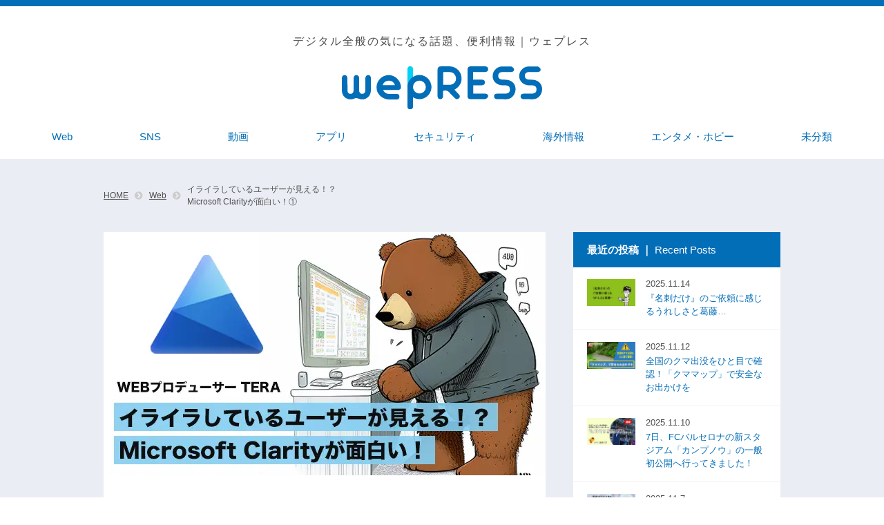

--- FILE ---
content_type: text/html; charset=UTF-8
request_url: https://wepress.web-magazine.jp/2023/02/27/20230227/
body_size: 19370
content:
<!doctype html>
<html dir="ltr" lang="ja" prefix="og: https://ogp.me/ns#">
<head>
<script type="text/javascript">
    (function(c,l,a,r,i,t,y){
        c[a]=c[a]||function(){(c[a].q=c[a].q||[]).push(arguments)};
        t=l.createElement(r);t.async=1;t.src="https://www.clarity.ms/tag/"+i;
        y=l.getElementsByTagName(r)[0];y.parentNode.insertBefore(t,y);
    })(window, document, "clarity", "script", "fuy02q5yri");
</script>
	<meta name="msvalidate.01" content="39175C213693EBC2BDCAD4CCCBC8E734" />

<!-- Global site tag (gtag.js) - Google Analytics -->
<script async src="https://www.googletagmanager.com/gtag/js?id=G-4N8679XQ06"></script>
<script>
  window.dataLayer = window.dataLayer || [];
  function gtag(){dataLayer.push(arguments);}
  gtag('js', new Date());

  gtag('config', 'G-4N8679XQ06');
</script>
<meta name="google-site-verification" content="BXN5KcO9MPsA8iWxthDDgAWb-nH-UYe3g1748g5LtIA" />
<link rel="shortcut icon" href="https://wepress.web-magazine.jp/wp-content/themes/langare-child/apple-touch-icon_A.png" type="image/x-icon">
<link rel="apple-touch-icon" href="https://wepress.web-magazine.jp/wp-content/themes/langare-child/apple-touch-icon_A.png" sizes="180x180">
<link rel="icon" type="image/png" href="https://wepress.web-magazine.jp/wp-content/themes/langare-child/apple-touch-icon_A.png" sizes="192x192">
<link rel="stylesheet" href="https://use.fontawesome.com/releases/v5.15.2/css/all.css" integrity="sha384-vSIIfh2YWi9wW0r9iZe7RJPrKwp6bG+s9QZMoITbCckVJqGCCRhc+ccxNcdpHuYu" crossorigin="anonymous">

<!-- OGP -->
<head prefix="og: http://ogp.me/ns# article: http://ogp.me/ns/article# fb: http://ogp.me/ns/fb#">
<meta property="og:url" content="https://wepress.web-magazine.jp/2023/02/27/20230227/" />
<meta property="og:type" content="artcle" />
<meta property="og:title" content="イライラしているユーザーが見える！？<br>Microsoft Clarityが面白い！①" />
<meta property="og:description" content="" />
<meta property="og:site_name" content="wepRESS" />
<meta property="og:image" content="https://wepress.web-magazine.jp/wp-content/uploads/2023/02/wepress_img_0221-1.jpg" />

<meta property="fb:app_id" content="App-ID（15文字の半角数字）" />
<meta name="twitter:card" content="summary_large_image" />

	<meta charset="UTF-8">
	<meta http-equiv="X-UA-Compatible" content="IE=edge">
	<meta name="viewport" content="width=device-width, initial-scale=1">
	<link rel="profile" href="https://gmpg.org/xfn/11">
	<link rel="stylesheet" href="https://wepress.web-magazine.jp/wp-content/themes/langare-child/assets/css/style.min.css">
	<link rel="stylesheet" href="https://wepress.web-magazine.jp/wp-content/themes/langare-child/assets/css/add.css?20241125">
	<link rel="shortcut icon" href="https://wepress.web-magazine.jp/wp-content/themes/langare-child/assets/img/common/favicon.ico">

<!-- PWA -->
	<link rel="manifest" href="/manifest.json">
<script>
document.addEventListener('DOMContentLoaded', function() {
　if ('serviceWorker' in navigator) {
　　window.addEventListener('load', function() {
　　　navigator.serviceWorker.register('/service-worker.js').then(function(registration) {
　　　　　console.log('ServiceWorker registration successful with scope: ', registration.scope);
　　　}, function(err) {
　　　　　console.log('ServiceWorker registration failed: ', err);
　　　});
　　});
　}
}, false);
</script>
<!-- pwa-iOS対策 -->
<meta name="apple-mobile-web-app-title" content="wepRESS">
<meta name="apple-mobile-web-app-capable" content="yes">
<meta name="apple-mobile-web-app-status-bar-style" content="#036eb8">
<link rel="apple-touch-icon-precomposed" href="/pwa-512.png" sizes="512x512">


	<!-- Manifest added by SuperPWA - Progressive Web Apps Plugin For WordPress -->
<link rel="manifest" href="/superpwa-manifest.json">
<meta name="theme-color" content="#036eb8">
<meta name="mobile-web-app-capable" content="yes">
<meta name="apple-touch-fullscreen" content="yes">
<meta name="apple-mobile-web-app-title" content="wepRESS(ウェプレス)">
<meta name="application-name" content="wepRESS(ウェプレス)">
<meta name="apple-mobile-web-app-capable" content="yes">
<meta name="apple-mobile-web-app-status-bar-style" content="default">
<link rel="apple-touch-icon"  href="https://wepress.web-magazine.jp/wp-content/uploads/2021/04/pwa-192.png">
<link rel="apple-touch-icon" sizes="192x192" href="https://wepress.web-magazine.jp/wp-content/uploads/2021/04/pwa-192.png">
<!-- / SuperPWA.com -->
<title>イライラしているユーザーが見える！？Microsoft Clarityが面白い！① | wepRESS(ウェプレス)</title>
	<style>img:is([sizes="auto" i], [sizes^="auto," i]) { contain-intrinsic-size: 3000px 1500px }</style>
	
		<!-- All in One SEO 4.7.5.1 - aioseo.com -->
		<meta name="robots" content="max-image-preview:large" />
		<meta name="keywords" content="web" />
		<link rel="canonical" href="https://wepress.web-magazine.jp/2023/02/27/20230227/" />
		<meta name="generator" content="All in One SEO (AIOSEO) 4.7.5.1" />
		<meta property="og:locale" content="ja_JP" />
		<meta property="og:site_name" content="wepRESS(ウェプレス) | 中小企業のWeb担当者をサポートするWebマガジン" />
		<meta property="og:type" content="article" />
		<meta property="og:title" content="イライラしているユーザーが見える！？Microsoft Clarityが面白い！① | wepRESS(ウェプレス)" />
		<meta property="og:url" content="https://wepress.web-magazine.jp/2023/02/27/20230227/" />
		<meta property="article:published_time" content="2023-02-27T01:30:00+00:00" />
		<meta property="article:modified_time" content="2024-11-28T03:13:37+00:00" />
		<meta name="twitter:card" content="summary" />
		<meta name="twitter:title" content="イライラしているユーザーが見える！？Microsoft Clarityが面白い！① | wepRESS(ウェプレス)" />
		<meta name="google" content="nositelinkssearchbox" />
		<script type="application/ld+json" class="aioseo-schema">
			{"@context":"https:\/\/schema.org","@graph":[{"@type":"Article","@id":"https:\/\/wepress.web-magazine.jp\/2023\/02\/27\/20230227\/#article","name":"\u30a4\u30e9\u30a4\u30e9\u3057\u3066\u3044\u308b\u30e6\u30fc\u30b6\u30fc\u304c\u898b\u3048\u308b\uff01\uff1fMicrosoft Clarity\u304c\u9762\u767d\u3044\uff01\u2460 | wepRESS(\u30a6\u30a7\u30d7\u30ec\u30b9)","headline":"\u30a4\u30e9\u30a4\u30e9\u3057\u3066\u3044\u308b\u30e6\u30fc\u30b6\u30fc\u304c\u898b\u3048\u308b\uff01\uff1fMicrosoft Clarity\u304c\u9762\u767d\u3044\uff01\u2460","author":{"@id":"https:\/\/wepress.web-magazine.jp\/author\/tera\/#author"},"publisher":{"@id":"https:\/\/wepress.web-magazine.jp\/#organization"},"image":{"@type":"ImageObject","url":"https:\/\/wepress.web-magazine.jp\/wp-content\/uploads\/2023\/02\/wepress_img_0221-1.jpg","width":640,"height":352},"datePublished":"2023-02-27T10:30:00+09:00","dateModified":"2024-11-28T12:13:37+09:00","inLanguage":"ja","mainEntityOfPage":{"@id":"https:\/\/wepress.web-magazine.jp\/2023\/02\/27\/20230227\/#webpage"},"isPartOf":{"@id":"https:\/\/wepress.web-magazine.jp\/2023\/02\/27\/20230227\/#webpage"},"articleSection":"Web"},{"@type":"BreadcrumbList","@id":"https:\/\/wepress.web-magazine.jp\/2023\/02\/27\/20230227\/#breadcrumblist","itemListElement":[{"@type":"ListItem","@id":"https:\/\/wepress.web-magazine.jp\/#listItem","position":1,"name":"\u5bb6","item":"https:\/\/wepress.web-magazine.jp\/","nextItem":"https:\/\/wepress.web-magazine.jp\/2023\/#listItem"},{"@type":"ListItem","@id":"https:\/\/wepress.web-magazine.jp\/2023\/#listItem","position":2,"name":"2023","item":"https:\/\/wepress.web-magazine.jp\/2023\/","nextItem":"https:\/\/wepress.web-magazine.jp\/2023\/02\/#listItem","previousItem":"https:\/\/wepress.web-magazine.jp\/#listItem"},{"@type":"ListItem","@id":"https:\/\/wepress.web-magazine.jp\/2023\/02\/#listItem","position":3,"name":"February","item":"https:\/\/wepress.web-magazine.jp\/2023\/02\/","nextItem":"https:\/\/wepress.web-magazine.jp\/2023\/02\/27\/20230227\/#listItem","previousItem":"https:\/\/wepress.web-magazine.jp\/2023\/#listItem"},{"@type":"ListItem","@id":"https:\/\/wepress.web-magazine.jp\/2023\/02\/27\/20230227\/#listItem","position":4,"name":"27","item":"https:\/\/wepress.web-magazine.jp\/2023\/02\/27\/20230227\/","nextItem":"https:\/\/wepress.web-magazine.jp\/2023\/02\/27\/20230227\/#listItem","previousItem":"https:\/\/wepress.web-magazine.jp\/2023\/02\/#listItem"},{"@type":"ListItem","@id":"https:\/\/wepress.web-magazine.jp\/2023\/02\/27\/20230227\/#listItem","position":5,"name":"\u30a4\u30e9\u30a4\u30e9\u3057\u3066\u3044\u308b\u30e6\u30fc\u30b6\u30fc\u304c\u898b\u3048\u308b\uff01\uff1fMicrosoft Clarity\u304c\u9762\u767d\u3044\uff01\u2460","previousItem":"https:\/\/wepress.web-magazine.jp\/2023\/02\/27\/20230227\/#listItem"}]},{"@type":"Organization","@id":"https:\/\/wepress.web-magazine.jp\/#organization","name":"\u682a\u5f0f\u4f1a\u793e\u30e9\u30f3\u30c9\u30ac\u30ec\u30fc\u30b8","description":"\u4e2d\u5c0f\u4f01\u696d\u306eWeb\u62c5\u5f53\u8005\u3092\u30b5\u30dd\u30fc\u30c8\u3059\u308bWeb\u30de\u30ac\u30b8\u30f3","url":"https:\/\/wepress.web-magazine.jp\/","logo":{"@type":"ImageObject","url":"https:\/\/wepress.web-magazine.jp\/wp-content\/uploads\/2020\/11\/logo001.png","@id":"https:\/\/wepress.web-magazine.jp\/2023\/02\/27\/20230227\/#organizationLogo","width":638,"height":142},"image":{"@id":"https:\/\/wepress.web-magazine.jp\/2023\/02\/27\/20230227\/#organizationLogo"}},{"@type":"Person","@id":"https:\/\/wepress.web-magazine.jp\/author\/tera\/#author","url":"https:\/\/wepress.web-magazine.jp\/author\/tera\/","name":"WEB\u30d7\u30ed\u30c7\u30e5\u30fc\u30b5\u30fcTERA","image":{"@type":"ImageObject","@id":"https:\/\/wepress.web-magazine.jp\/2023\/02\/27\/20230227\/#authorImage","url":"https:\/\/wepress.web-magazine.jp\/wp-content\/uploads\/2023\/01\/d160a53f71104dc4e5ed3c300ba3ba79-96x96.jpg","width":96,"height":96,"caption":"WEB\u30d7\u30ed\u30c7\u30e5\u30fc\u30b5\u30fcTERA"}},{"@type":"WebPage","@id":"https:\/\/wepress.web-magazine.jp\/2023\/02\/27\/20230227\/#webpage","url":"https:\/\/wepress.web-magazine.jp\/2023\/02\/27\/20230227\/","name":"\u30a4\u30e9\u30a4\u30e9\u3057\u3066\u3044\u308b\u30e6\u30fc\u30b6\u30fc\u304c\u898b\u3048\u308b\uff01\uff1fMicrosoft Clarity\u304c\u9762\u767d\u3044\uff01\u2460 | wepRESS(\u30a6\u30a7\u30d7\u30ec\u30b9)","inLanguage":"ja","isPartOf":{"@id":"https:\/\/wepress.web-magazine.jp\/#website"},"breadcrumb":{"@id":"https:\/\/wepress.web-magazine.jp\/2023\/02\/27\/20230227\/#breadcrumblist"},"author":{"@id":"https:\/\/wepress.web-magazine.jp\/author\/tera\/#author"},"creator":{"@id":"https:\/\/wepress.web-magazine.jp\/author\/tera\/#author"},"image":{"@type":"ImageObject","url":"https:\/\/wepress.web-magazine.jp\/wp-content\/uploads\/2023\/02\/wepress_img_0221-1.jpg","@id":"https:\/\/wepress.web-magazine.jp\/2023\/02\/27\/20230227\/#mainImage","width":640,"height":352},"primaryImageOfPage":{"@id":"https:\/\/wepress.web-magazine.jp\/2023\/02\/27\/20230227\/#mainImage"},"datePublished":"2023-02-27T10:30:00+09:00","dateModified":"2024-11-28T12:13:37+09:00"},{"@type":"WebSite","@id":"https:\/\/wepress.web-magazine.jp\/#website","url":"https:\/\/wepress.web-magazine.jp\/","name":"wepRESS(\u30a6\u30a7\u30d7\u30ec\u30b9)","description":"\u4e2d\u5c0f\u4f01\u696d\u306eWeb\u62c5\u5f53\u8005\u3092\u30b5\u30dd\u30fc\u30c8\u3059\u308bWeb\u30de\u30ac\u30b8\u30f3","inLanguage":"ja","publisher":{"@id":"https:\/\/wepress.web-magazine.jp\/#organization"}}]}
		</script>
		<!-- All in One SEO -->

<link rel="alternate" type="application/rss+xml" title="wepRESS(ウェプレス) &raquo; フィード" href="https://wepress.web-magazine.jp/feed/" />
<link rel="alternate" type="application/rss+xml" title="wepRESS(ウェプレス) &raquo; コメントフィード" href="https://wepress.web-magazine.jp/comments/feed/" />
<link rel="alternate" type="application/rss+xml" title="wepRESS(ウェプレス) &raquo; イライラしているユーザーが見える！？Microsoft Clarityが面白い！① のコメントのフィード" href="https://wepress.web-magazine.jp/2023/02/27/20230227/feed/" />
<script type="text/javascript">
/* <![CDATA[ */
window._wpemojiSettings = {"baseUrl":"https:\/\/s.w.org\/images\/core\/emoji\/15.0.3\/72x72\/","ext":".png","svgUrl":"https:\/\/s.w.org\/images\/core\/emoji\/15.0.3\/svg\/","svgExt":".svg","source":{"concatemoji":"https:\/\/wepress.web-magazine.jp\/wp-includes\/js\/wp-emoji-release.min.js?ver=6.7.4"}};
/*! This file is auto-generated */
!function(i,n){var o,s,e;function c(e){try{var t={supportTests:e,timestamp:(new Date).valueOf()};sessionStorage.setItem(o,JSON.stringify(t))}catch(e){}}function p(e,t,n){e.clearRect(0,0,e.canvas.width,e.canvas.height),e.fillText(t,0,0);var t=new Uint32Array(e.getImageData(0,0,e.canvas.width,e.canvas.height).data),r=(e.clearRect(0,0,e.canvas.width,e.canvas.height),e.fillText(n,0,0),new Uint32Array(e.getImageData(0,0,e.canvas.width,e.canvas.height).data));return t.every(function(e,t){return e===r[t]})}function u(e,t,n){switch(t){case"flag":return n(e,"\ud83c\udff3\ufe0f\u200d\u26a7\ufe0f","\ud83c\udff3\ufe0f\u200b\u26a7\ufe0f")?!1:!n(e,"\ud83c\uddfa\ud83c\uddf3","\ud83c\uddfa\u200b\ud83c\uddf3")&&!n(e,"\ud83c\udff4\udb40\udc67\udb40\udc62\udb40\udc65\udb40\udc6e\udb40\udc67\udb40\udc7f","\ud83c\udff4\u200b\udb40\udc67\u200b\udb40\udc62\u200b\udb40\udc65\u200b\udb40\udc6e\u200b\udb40\udc67\u200b\udb40\udc7f");case"emoji":return!n(e,"\ud83d\udc26\u200d\u2b1b","\ud83d\udc26\u200b\u2b1b")}return!1}function f(e,t,n){var r="undefined"!=typeof WorkerGlobalScope&&self instanceof WorkerGlobalScope?new OffscreenCanvas(300,150):i.createElement("canvas"),a=r.getContext("2d",{willReadFrequently:!0}),o=(a.textBaseline="top",a.font="600 32px Arial",{});return e.forEach(function(e){o[e]=t(a,e,n)}),o}function t(e){var t=i.createElement("script");t.src=e,t.defer=!0,i.head.appendChild(t)}"undefined"!=typeof Promise&&(o="wpEmojiSettingsSupports",s=["flag","emoji"],n.supports={everything:!0,everythingExceptFlag:!0},e=new Promise(function(e){i.addEventListener("DOMContentLoaded",e,{once:!0})}),new Promise(function(t){var n=function(){try{var e=JSON.parse(sessionStorage.getItem(o));if("object"==typeof e&&"number"==typeof e.timestamp&&(new Date).valueOf()<e.timestamp+604800&&"object"==typeof e.supportTests)return e.supportTests}catch(e){}return null}();if(!n){if("undefined"!=typeof Worker&&"undefined"!=typeof OffscreenCanvas&&"undefined"!=typeof URL&&URL.createObjectURL&&"undefined"!=typeof Blob)try{var e="postMessage("+f.toString()+"("+[JSON.stringify(s),u.toString(),p.toString()].join(",")+"));",r=new Blob([e],{type:"text/javascript"}),a=new Worker(URL.createObjectURL(r),{name:"wpTestEmojiSupports"});return void(a.onmessage=function(e){c(n=e.data),a.terminate(),t(n)})}catch(e){}c(n=f(s,u,p))}t(n)}).then(function(e){for(var t in e)n.supports[t]=e[t],n.supports.everything=n.supports.everything&&n.supports[t],"flag"!==t&&(n.supports.everythingExceptFlag=n.supports.everythingExceptFlag&&n.supports[t]);n.supports.everythingExceptFlag=n.supports.everythingExceptFlag&&!n.supports.flag,n.DOMReady=!1,n.readyCallback=function(){n.DOMReady=!0}}).then(function(){return e}).then(function(){var e;n.supports.everything||(n.readyCallback(),(e=n.source||{}).concatemoji?t(e.concatemoji):e.wpemoji&&e.twemoji&&(t(e.twemoji),t(e.wpemoji)))}))}((window,document),window._wpemojiSettings);
/* ]]> */
</script>
<style id='wp-emoji-styles-inline-css' type='text/css'>

	img.wp-smiley, img.emoji {
		display: inline !important;
		border: none !important;
		box-shadow: none !important;
		height: 1em !important;
		width: 1em !important;
		margin: 0 0.07em !important;
		vertical-align: -0.1em !important;
		background: none !important;
		padding: 0 !important;
	}
</style>
<link rel='stylesheet' id='wp-block-library-css' href='https://wepress.web-magazine.jp/wp-includes/css/dist/block-library/style.min.css?ver=6.7.4' type='text/css' media='all' />
<style id='classic-theme-styles-inline-css' type='text/css'>
/*! This file is auto-generated */
.wp-block-button__link{color:#fff;background-color:#32373c;border-radius:9999px;box-shadow:none;text-decoration:none;padding:calc(.667em + 2px) calc(1.333em + 2px);font-size:1.125em}.wp-block-file__button{background:#32373c;color:#fff;text-decoration:none}
</style>
<style id='global-styles-inline-css' type='text/css'>
:root{--wp--preset--aspect-ratio--square: 1;--wp--preset--aspect-ratio--4-3: 4/3;--wp--preset--aspect-ratio--3-4: 3/4;--wp--preset--aspect-ratio--3-2: 3/2;--wp--preset--aspect-ratio--2-3: 2/3;--wp--preset--aspect-ratio--16-9: 16/9;--wp--preset--aspect-ratio--9-16: 9/16;--wp--preset--color--black: #000000;--wp--preset--color--cyan-bluish-gray: #abb8c3;--wp--preset--color--white: #ffffff;--wp--preset--color--pale-pink: #f78da7;--wp--preset--color--vivid-red: #cf2e2e;--wp--preset--color--luminous-vivid-orange: #ff6900;--wp--preset--color--luminous-vivid-amber: #fcb900;--wp--preset--color--light-green-cyan: #7bdcb5;--wp--preset--color--vivid-green-cyan: #00d084;--wp--preset--color--pale-cyan-blue: #8ed1fc;--wp--preset--color--vivid-cyan-blue: #0693e3;--wp--preset--color--vivid-purple: #9b51e0;--wp--preset--gradient--vivid-cyan-blue-to-vivid-purple: linear-gradient(135deg,rgba(6,147,227,1) 0%,rgb(155,81,224) 100%);--wp--preset--gradient--light-green-cyan-to-vivid-green-cyan: linear-gradient(135deg,rgb(122,220,180) 0%,rgb(0,208,130) 100%);--wp--preset--gradient--luminous-vivid-amber-to-luminous-vivid-orange: linear-gradient(135deg,rgba(252,185,0,1) 0%,rgba(255,105,0,1) 100%);--wp--preset--gradient--luminous-vivid-orange-to-vivid-red: linear-gradient(135deg,rgba(255,105,0,1) 0%,rgb(207,46,46) 100%);--wp--preset--gradient--very-light-gray-to-cyan-bluish-gray: linear-gradient(135deg,rgb(238,238,238) 0%,rgb(169,184,195) 100%);--wp--preset--gradient--cool-to-warm-spectrum: linear-gradient(135deg,rgb(74,234,220) 0%,rgb(151,120,209) 20%,rgb(207,42,186) 40%,rgb(238,44,130) 60%,rgb(251,105,98) 80%,rgb(254,248,76) 100%);--wp--preset--gradient--blush-light-purple: linear-gradient(135deg,rgb(255,206,236) 0%,rgb(152,150,240) 100%);--wp--preset--gradient--blush-bordeaux: linear-gradient(135deg,rgb(254,205,165) 0%,rgb(254,45,45) 50%,rgb(107,0,62) 100%);--wp--preset--gradient--luminous-dusk: linear-gradient(135deg,rgb(255,203,112) 0%,rgb(199,81,192) 50%,rgb(65,88,208) 100%);--wp--preset--gradient--pale-ocean: linear-gradient(135deg,rgb(255,245,203) 0%,rgb(182,227,212) 50%,rgb(51,167,181) 100%);--wp--preset--gradient--electric-grass: linear-gradient(135deg,rgb(202,248,128) 0%,rgb(113,206,126) 100%);--wp--preset--gradient--midnight: linear-gradient(135deg,rgb(2,3,129) 0%,rgb(40,116,252) 100%);--wp--preset--font-size--small: 13px;--wp--preset--font-size--medium: 20px;--wp--preset--font-size--large: 36px;--wp--preset--font-size--x-large: 42px;--wp--preset--spacing--20: 0.44rem;--wp--preset--spacing--30: 0.67rem;--wp--preset--spacing--40: 1rem;--wp--preset--spacing--50: 1.5rem;--wp--preset--spacing--60: 2.25rem;--wp--preset--spacing--70: 3.38rem;--wp--preset--spacing--80: 5.06rem;--wp--preset--shadow--natural: 6px 6px 9px rgba(0, 0, 0, 0.2);--wp--preset--shadow--deep: 12px 12px 50px rgba(0, 0, 0, 0.4);--wp--preset--shadow--sharp: 6px 6px 0px rgba(0, 0, 0, 0.2);--wp--preset--shadow--outlined: 6px 6px 0px -3px rgba(255, 255, 255, 1), 6px 6px rgba(0, 0, 0, 1);--wp--preset--shadow--crisp: 6px 6px 0px rgba(0, 0, 0, 1);}:where(.is-layout-flex){gap: 0.5em;}:where(.is-layout-grid){gap: 0.5em;}body .is-layout-flex{display: flex;}.is-layout-flex{flex-wrap: wrap;align-items: center;}.is-layout-flex > :is(*, div){margin: 0;}body .is-layout-grid{display: grid;}.is-layout-grid > :is(*, div){margin: 0;}:where(.wp-block-columns.is-layout-flex){gap: 2em;}:where(.wp-block-columns.is-layout-grid){gap: 2em;}:where(.wp-block-post-template.is-layout-flex){gap: 1.25em;}:where(.wp-block-post-template.is-layout-grid){gap: 1.25em;}.has-black-color{color: var(--wp--preset--color--black) !important;}.has-cyan-bluish-gray-color{color: var(--wp--preset--color--cyan-bluish-gray) !important;}.has-white-color{color: var(--wp--preset--color--white) !important;}.has-pale-pink-color{color: var(--wp--preset--color--pale-pink) !important;}.has-vivid-red-color{color: var(--wp--preset--color--vivid-red) !important;}.has-luminous-vivid-orange-color{color: var(--wp--preset--color--luminous-vivid-orange) !important;}.has-luminous-vivid-amber-color{color: var(--wp--preset--color--luminous-vivid-amber) !important;}.has-light-green-cyan-color{color: var(--wp--preset--color--light-green-cyan) !important;}.has-vivid-green-cyan-color{color: var(--wp--preset--color--vivid-green-cyan) !important;}.has-pale-cyan-blue-color{color: var(--wp--preset--color--pale-cyan-blue) !important;}.has-vivid-cyan-blue-color{color: var(--wp--preset--color--vivid-cyan-blue) !important;}.has-vivid-purple-color{color: var(--wp--preset--color--vivid-purple) !important;}.has-black-background-color{background-color: var(--wp--preset--color--black) !important;}.has-cyan-bluish-gray-background-color{background-color: var(--wp--preset--color--cyan-bluish-gray) !important;}.has-white-background-color{background-color: var(--wp--preset--color--white) !important;}.has-pale-pink-background-color{background-color: var(--wp--preset--color--pale-pink) !important;}.has-vivid-red-background-color{background-color: var(--wp--preset--color--vivid-red) !important;}.has-luminous-vivid-orange-background-color{background-color: var(--wp--preset--color--luminous-vivid-orange) !important;}.has-luminous-vivid-amber-background-color{background-color: var(--wp--preset--color--luminous-vivid-amber) !important;}.has-light-green-cyan-background-color{background-color: var(--wp--preset--color--light-green-cyan) !important;}.has-vivid-green-cyan-background-color{background-color: var(--wp--preset--color--vivid-green-cyan) !important;}.has-pale-cyan-blue-background-color{background-color: var(--wp--preset--color--pale-cyan-blue) !important;}.has-vivid-cyan-blue-background-color{background-color: var(--wp--preset--color--vivid-cyan-blue) !important;}.has-vivid-purple-background-color{background-color: var(--wp--preset--color--vivid-purple) !important;}.has-black-border-color{border-color: var(--wp--preset--color--black) !important;}.has-cyan-bluish-gray-border-color{border-color: var(--wp--preset--color--cyan-bluish-gray) !important;}.has-white-border-color{border-color: var(--wp--preset--color--white) !important;}.has-pale-pink-border-color{border-color: var(--wp--preset--color--pale-pink) !important;}.has-vivid-red-border-color{border-color: var(--wp--preset--color--vivid-red) !important;}.has-luminous-vivid-orange-border-color{border-color: var(--wp--preset--color--luminous-vivid-orange) !important;}.has-luminous-vivid-amber-border-color{border-color: var(--wp--preset--color--luminous-vivid-amber) !important;}.has-light-green-cyan-border-color{border-color: var(--wp--preset--color--light-green-cyan) !important;}.has-vivid-green-cyan-border-color{border-color: var(--wp--preset--color--vivid-green-cyan) !important;}.has-pale-cyan-blue-border-color{border-color: var(--wp--preset--color--pale-cyan-blue) !important;}.has-vivid-cyan-blue-border-color{border-color: var(--wp--preset--color--vivid-cyan-blue) !important;}.has-vivid-purple-border-color{border-color: var(--wp--preset--color--vivid-purple) !important;}.has-vivid-cyan-blue-to-vivid-purple-gradient-background{background: var(--wp--preset--gradient--vivid-cyan-blue-to-vivid-purple) !important;}.has-light-green-cyan-to-vivid-green-cyan-gradient-background{background: var(--wp--preset--gradient--light-green-cyan-to-vivid-green-cyan) !important;}.has-luminous-vivid-amber-to-luminous-vivid-orange-gradient-background{background: var(--wp--preset--gradient--luminous-vivid-amber-to-luminous-vivid-orange) !important;}.has-luminous-vivid-orange-to-vivid-red-gradient-background{background: var(--wp--preset--gradient--luminous-vivid-orange-to-vivid-red) !important;}.has-very-light-gray-to-cyan-bluish-gray-gradient-background{background: var(--wp--preset--gradient--very-light-gray-to-cyan-bluish-gray) !important;}.has-cool-to-warm-spectrum-gradient-background{background: var(--wp--preset--gradient--cool-to-warm-spectrum) !important;}.has-blush-light-purple-gradient-background{background: var(--wp--preset--gradient--blush-light-purple) !important;}.has-blush-bordeaux-gradient-background{background: var(--wp--preset--gradient--blush-bordeaux) !important;}.has-luminous-dusk-gradient-background{background: var(--wp--preset--gradient--luminous-dusk) !important;}.has-pale-ocean-gradient-background{background: var(--wp--preset--gradient--pale-ocean) !important;}.has-electric-grass-gradient-background{background: var(--wp--preset--gradient--electric-grass) !important;}.has-midnight-gradient-background{background: var(--wp--preset--gradient--midnight) !important;}.has-small-font-size{font-size: var(--wp--preset--font-size--small) !important;}.has-medium-font-size{font-size: var(--wp--preset--font-size--medium) !important;}.has-large-font-size{font-size: var(--wp--preset--font-size--large) !important;}.has-x-large-font-size{font-size: var(--wp--preset--font-size--x-large) !important;}
:where(.wp-block-post-template.is-layout-flex){gap: 1.25em;}:where(.wp-block-post-template.is-layout-grid){gap: 1.25em;}
:where(.wp-block-columns.is-layout-flex){gap: 2em;}:where(.wp-block-columns.is-layout-grid){gap: 2em;}
:root :where(.wp-block-pullquote){font-size: 1.5em;line-height: 1.6;}
</style>
<link rel='stylesheet' id='langare-style-css' href='https://wepress.web-magazine.jp/wp-content/themes/langare-child/style.css?ver=6.7.4' type='text/css' media='all' />
<link rel="https://api.w.org/" href="https://wepress.web-magazine.jp/wp-json/" /><link rel="alternate" title="JSON" type="application/json" href="https://wepress.web-magazine.jp/wp-json/wp/v2/posts/13201" /><link rel="EditURI" type="application/rsd+xml" title="RSD" href="https://wepress.web-magazine.jp/xmlrpc.php?rsd" />
<meta name="generator" content="WordPress 6.7.4" />
<link rel='shortlink' href='https://wepress.web-magazine.jp/?p=13201' />
<link rel="alternate" title="oEmbed (JSON)" type="application/json+oembed" href="https://wepress.web-magazine.jp/wp-json/oembed/1.0/embed?url=https%3A%2F%2Fwepress.web-magazine.jp%2F2023%2F02%2F27%2F20230227%2F" />
<link rel="alternate" title="oEmbed (XML)" type="text/xml+oembed" href="https://wepress.web-magazine.jp/wp-json/oembed/1.0/embed?url=https%3A%2F%2Fwepress.web-magazine.jp%2F2023%2F02%2F27%2F20230227%2F&#038;format=xml" />
<link rel="pingback" href="https://wepress.web-magazine.jp/xmlrpc.php">      <meta name="onesignal" content="wordpress-plugin"/>
            <script>

      window.OneSignal = window.OneSignal || [];

      OneSignal.push( function() {
        OneSignal.SERVICE_WORKER_UPDATER_PATH = 'OneSignalSDKUpdaterWorker.js';
                      OneSignal.SERVICE_WORKER_PATH = 'OneSignalSDKWorker.js';
                      OneSignal.SERVICE_WORKER_PARAM = { scope: '/wp-content/plugins/onesignal-free-web-push-notifications/sdk_files/push/onesignal/' };
        OneSignal.setDefaultNotificationUrl("https://wepress.web-magazine.jp");
        var oneSignal_options = {};
        window._oneSignalInitOptions = oneSignal_options;

        oneSignal_options['wordpress'] = true;
oneSignal_options['appId'] = 'f7825c40-8133-4123-b57e-b78aad5437d3';
oneSignal_options['allowLocalhostAsSecureOrigin'] = true;
oneSignal_options['welcomeNotification'] = { };
oneSignal_options['welcomeNotification']['title'] = "wepRESS";
oneSignal_options['welcomeNotification']['message'] = "通知許可ありがとうございます！";
oneSignal_options['welcomeNotification']['url'] = "https://wepress.web-magazine.jp/";
oneSignal_options['path'] = "https://wepress.web-magazine.jp/wp-content/plugins/onesignal-free-web-push-notifications/sdk_files/";
oneSignal_options['persistNotification'] = true;
oneSignal_options['promptOptions'] = { };
oneSignal_options['promptOptions']['actionMessage'] = "プッシュ通知をオンにして、wepRESSの最新記事を確認しましょう";
oneSignal_options['promptOptions']['acceptButtonText'] = "許可する";
oneSignal_options['promptOptions']['cancelButtonText'] = "許可しない";
oneSignal_options['notifyButton'] = { };
oneSignal_options['notifyButton']['enable'] = true;
oneSignal_options['notifyButton']['position'] = 'bottom-right';
oneSignal_options['notifyButton']['theme'] = 'default';
oneSignal_options['notifyButton']['size'] = 'medium';
oneSignal_options['notifyButton']['showCredit'] = false;
oneSignal_options['notifyButton']['text'] = {};
oneSignal_options['notifyButton']['text']['tip.state.unsubscribed'] = '通知はオフになっています。';
oneSignal_options['notifyButton']['text']['tip.state.subscribed'] = '通知はオンになっています。';
oneSignal_options['notifyButton']['text']['tip.state.blocked'] = '通知がオフになっています。';
oneSignal_options['notifyButton']['text']['message.action.subscribed'] = 'ありがとうございます。引き続きお楽しみください。';
oneSignal_options['notifyButton']['text']['message.action.resubscribed'] = '通知をオンにしました。';
oneSignal_options['notifyButton']['text']['message.action.unsubscribed'] = '通知をオフにしました。';
oneSignal_options['notifyButton']['text']['dialog.main.title'] = '新しい記事を作成しました。';
oneSignal_options['notifyButton']['text']['dialog.main.button.subscribe'] = '通知する';
oneSignal_options['notifyButton']['text']['dialog.main.button.unsubscribe'] = '通知しない';
oneSignal_options['notifyButton']['text']['dialog.blocked.title'] = 'ブロック解除';
oneSignal_options['notifyButton']['text']['dialog.blocked.message'] = '通知許可の案内';
oneSignal_options['notifyButton']['offset'] = {};
                OneSignal.init(window._oneSignalInitOptions);
                      });

      function documentInitOneSignal() {
        var oneSignal_elements = document.getElementsByClassName("OneSignal-prompt");

        var oneSignalLinkClickHandler = function(event) { OneSignal.push(['registerForPushNotifications']); event.preventDefault(); };        for(var i = 0; i < oneSignal_elements.length; i++)
          oneSignal_elements[i].addEventListener('click', oneSignalLinkClickHandler, false);
      }

      if (document.readyState === 'complete') {
           documentInitOneSignal();
      }
      else {
           window.addEventListener("load", function(event){
               documentInitOneSignal();
          });
      }
    </script>
		<style type="text/css" id="wp-custom-css">
			.youtube {
position: relative;
padding-bottom: 56.25%;
height: 0;
overflow: hidden;
}
.youtube iframe {
position: absolute;
top: 0;
left: 0;
width: 100%;
height: 100%;
}
.wp-block-image{
	margin-bottom: 15px;
}

.nav-btn {
	align-content: center;
}

iframe {
	margin: 0 auto;
  display: flex;
}

@media (max-width: 768px) {
	.nav-btn {
		top: -40px;
	}
}

@media (max-width: 640px) {
		.nav-btn.active span:nth-of-type(1) {
	top: 5px;
}
}

@media (min-width: 769px) {
	.content-inner {
		padding-bottom:60px;
	}
}


/*-----------------------------------
	スマホの改行
-----------------------------------*/

@media (max-width: 640px) {
	.article-content p {
			word-break: break-word!important;
	}
}		</style>
			
	<!-- All in One SEO Pack 2.8 by Michael Torbert of Semper Fi Web Design[1099,1176] -->
			<script type="text/javascript" >
				window.ga=window.ga||function(){(ga.q=ga.q||[]).push(arguments)};ga.l=+new Date;
				ga('create', 'UA-96263635-1', { 'cookieDomain': 'landgarage.co.jp' } );
				// Plugins
				
				ga('send', 'pageview');
			</script>
			<script async src="https://www.google-analytics.com/analytics.js"></script>
			<!-- /all in one seo pack -->

</head>

<body class="post-template-default single single-post postid-13201 single-format-standard">
<!-- Google Tag Manager (noscript) -->
<noscript><iframe src="https://www.googletagmanager.com/ns.html?id=GTM-NMZW3FG"
height="0" width="0" style="display:none;visibility:hidden"></iframe></noscript>
<!-- End Google Tag Manager (noscript) -->


	<div id="page-top"></div>

<!-------------------------------------------------------------------------------
<div class="header-renewal-wrap">
		<div class="header-renewal">
			<p>ランガレウェブは<br class="pc">サイト名称をwepRESS（ウェプレス）に<br class="pc">リニューアルしました。</p>
		</div>
		<div class="header-renewal-block"></div>
	</div>
--------------------------------------------------------------------------------->

	<header class="header">
		<div class="header-inner">
			<div class="header-logo">
				　　　　　<p>デジタル全般の気になる話題、便利情報｜ウェプレス</p>
<!-- 				<p>中小企業のWeb担当者をサポートするWebマガジン｜ウェプレス</p>				 -->
				<a href="https://wepress.web-magazine.jp">
					<img src="https://wepress.web-magazine.jp/wp-content/themes/langare-child/assets/img/common/header/logo.svg" alt="ランガレウェブ">
				</a>
			</div>
			<div class="header-nav-wrap header-nav-wrap-common">
				<button class="nav-btn sp accordion">
					<span></span>
					<span></span>
					<span></span>
				</button>
				<nav class="header-nav">
					<ul class="header-nav-list">
						<li itemscope itemtype="https://schema.org/SiteNavigationElement"><a href="https://wepress.web-magazine.jp/category/web/" itemprop="url"><span itemprop="name">Web</span></a></li>
						<li itemscope itemtype="https://schema.org/SiteNavigationElement"><a href="https://wepress.web-magazine.jp/category/sns/" itemprop="url"><span itemprop="name">SNS</span></a></li>
						<li itemscope itemtype="https://schema.org/SiteNavigationElement"><a href="https://wepress.web-magazine.jp/category/movie/" itemprop="url"><span itemprop="name">動画</span></a></li>
						<li itemscope itemtype="https://schema.org/SiteNavigationElement"><a href="https://wepress.web-magazine.jp/category/apps/" itemprop="url"><span itemprop="name">アプリ</span></a></li>
						<li itemscope itemtype="https://schema.org/SiteNavigationElement"><a href="https://wepress.web-magazine.jp/category/security/" itemprop="url"><span itemprop="name">セキュリティ</span></a></li>
						<li itemscope itemtype="https://schema.org/SiteNavigationElement"><a href="https://wepress.web-magazine.jp/category/overseas/" itemprop="url"><span itemprop="name">海外情報</span></a></li>
						<li itemscope itemtype="https://schema.org/SiteNavigationElement"><a href="https://wepress.web-magazine.jp/category/hobby/" itemprop="url"><span itemprop="name">エンタメ・ホビー</span></a></li>
						<li itemscope itemtype="https://schema.org/SiteNavigationElement"><a href="https://wepress.web-magazine.jp/category/untitled/" itemprop="url"><span itemprop="name">未分類</span></a></li>
					</ul>
				</nav>
			</div>
		</div>
	</header>

	<div id="content" class="content">

		
					<div class="breadcrumbs">
				<div class="breadcrumbs-inner" typeof="BreadcrumbList" vocab="http://schema.org/">
					<!-- <span property="itemListElement" typeof="ListItem">
						<a property="item" typeof="WebPage" href="/" class="taxonomy category"><span property="name">ランガレウェブブログTOP</span>
						</a>
					</span>
					<span class="breadcrumb-arrow"></span> -->
					<!-- Breadcrumb NavXT 7.3.1 -->
<span property="itemListElement" typeof="ListItem"><a property="item" typeof="WebPage" title="Go to wepRESS(ウェプレス)." href="https://wepress.web-magazine.jp" class="home" ><span property="name">HOME</span></a><meta property="position" content="1"></span><span class="breadcrumb-arrow"></span><span property="itemListElement" typeof="ListItem"><a property="item" typeof="WebPage" title="Go to the Web category archives." href="https://wepress.web-magazine.jp/category/web/" class="taxonomy category" ><span property="name">Web</span></a><meta property="position" content="2"></span><span class="breadcrumb-arrow"></span><span property="itemListElement" typeof="ListItem"><span property="name" class="post post-post current-item">イライラしているユーザーが見える！？<br>Microsoft Clarityが面白い！①</span><meta property="url" content="https://wepress.web-magazine.jp/2023/02/27/20230227/"><meta property="position" content="3"></span>				</div>
			</div>
		
<div class="content-inner">

	<main class="main main-single" id="main">

	<section class="article">

	<div class="article-thumb">
		<img width="640" height="352" src="https://wepress.web-magazine.jp/wp-content/uploads/2023/02/wepress_img_0221-1.jpg" class="attachment-large size-large wp-post-image" alt="" decoding="async" fetchpriority="high" srcset="https://wepress.web-magazine.jp/wp-content/uploads/2023/02/wepress_img_0221-1.jpg 640w, https://wepress.web-magazine.jp/wp-content/uploads/2023/02/wepress_img_0221-1-300x165.jpg 300w" sizes="(max-width: 640px) 100vw, 640px" />	</div>

	<div class="article-wrap">

		<h1 class="article-title">イライラしているユーザーが見える！？<br>Microsoft Clarityが面白い！①</h1>

		<div class="article-info">
			<ul class="article-list">
				<li class="article-item-author">by <a href="https://wepress.web-magazine.jp/?author=37">WEBプロデューサーTERA</a></li>
				<li class="article-item-avatar"><img alt='アバター画像' src='https://wepress.web-magazine.jp/wp-content/uploads/2023/01/d160a53f71104dc4e5ed3c300ba3ba79-30x30.jpg' srcset='https://wepress.web-magazine.jp/wp-content/uploads/2023/01/d160a53f71104dc4e5ed3c300ba3ba79-60x60.jpg 2x' class='avatar avatar-30 photo' height='30' width='30' decoding='async'/></li>
				<li class="article-item-time">2023.2.27</li>
				<li class="article-item-cat"><a href="https://wepress.web-magazine.jp/category/web/">Web</a></li>
			</ul>
		</div>

		<div class="article-content">
			
<p>最近、分析業務でGoogleAnalyticsの数字と睨めっこをしすぎて、目がしょぼしょぼしているTERAです。<br>何か違った手法の分析ツールはないかと探したところ、Microsoft Clarityを見つけ、面白かったので紹介します。</p>



<p>Clarityは、Webサイトを訪問したユーザーの行動を、視覚的に見れるのツールで数字に疲れた自分にぴったりでした。</p>



<p>ダッシュボード機能、レコーディング機能、さらにはヒートマップ機能とありますが、<br>な、なんと・・・、無料なんです！</p>



<p>これはやるっきゃない！とwepRESSに設定をしてみたので、<br>今回は、現状を覗きつつClarityのダッシュボードを紹介してみます。</p>



<h2 class="wp-block-heading">ダッシュボード</h2>



<p>計測した数字を一覧でみれるダッシュボードは、グラフやレイアウトが綺麗で見やすくなってます。</p>



<p>デッドクリックやイライラしたクリックなど見慣れない項目があり興味を惹きます。<br>直近30日の期間でのデータ結果を表示しています。</p>



<div class="wp-block-image"><figure class="aligncenter size-full"><img decoding="async" width="1488" height="2411" src="https://wepress.web-magazine.jp/wp-content/uploads/2023/02/a29538aa621070df419bc58b0da54c19.jpg" alt="" class="wp-image-13206" srcset="https://wepress.web-magazine.jp/wp-content/uploads/2023/02/a29538aa621070df419bc58b0da54c19.jpg 1488w, https://wepress.web-magazine.jp/wp-content/uploads/2023/02/a29538aa621070df419bc58b0da54c19-185x300.jpg 185w, https://wepress.web-magazine.jp/wp-content/uploads/2023/02/a29538aa621070df419bc58b0da54c19-632x1024.jpg 632w, https://wepress.web-magazine.jp/wp-content/uploads/2023/02/a29538aa621070df419bc58b0da54c19-768x1244.jpg 768w, https://wepress.web-magazine.jp/wp-content/uploads/2023/02/a29538aa621070df419bc58b0da54c19-948x1536.jpg 948w, https://wepress.web-magazine.jp/wp-content/uploads/2023/02/a29538aa621070df419bc58b0da54c19-1264x2048.jpg 1264w" sizes="(max-width: 1488px) 100vw, 1488px" /></figure></div>



<h2 class="wp-block-heading">デッドクリック</h2>



<p>ページ内で効果無くクリックまたはタップしているユーザーの割合とのことで、ユーザーがリンク領域を勘違いしてクリックしちゃっているかも、と推測できます。悪くはないけど、問題が発生しているページを深掘りして修正・改善できそうですね。</p>



<div class="wp-block-image"><figure class="aligncenter size-full"><img loading="lazy" decoding="async" width="890" height="824" src="https://wepress.web-magazine.jp/wp-content/uploads/2023/02/Pasted-Graphic-5.png" alt="" class="wp-image-13209" srcset="https://wepress.web-magazine.jp/wp-content/uploads/2023/02/Pasted-Graphic-5.png 890w, https://wepress.web-magazine.jp/wp-content/uploads/2023/02/Pasted-Graphic-5-300x278.png 300w, https://wepress.web-magazine.jp/wp-content/uploads/2023/02/Pasted-Graphic-5-768x711.png 768w" sizes="auto, (max-width: 890px) 100vw, 890px" /></figure></div>



<h2 class="wp-block-heading">イライラしたクリック</h2>



<p>ユーザーが同じ狭い範囲をすばやくクリックかタップをした割合です。<br>どのくらい連打をしたらこの判定をもらうのでしょうか。高橋名人くらいの連打だとしたら相当イライラしていますね。<br>でもこの数字だと、相当優秀な数字ではないでしょうか！</p>



<div class="wp-block-image"><figure class="aligncenter size-full"><img loading="lazy" decoding="async" width="900" height="832" src="https://wepress.web-magazine.jp/wp-content/uploads/2023/02/Pasted-Graphic-1.png" alt="" class="wp-image-13210" srcset="https://wepress.web-magazine.jp/wp-content/uploads/2023/02/Pasted-Graphic-1.png 900w, https://wepress.web-magazine.jp/wp-content/uploads/2023/02/Pasted-Graphic-1-300x277.png 300w, https://wepress.web-magazine.jp/wp-content/uploads/2023/02/Pasted-Graphic-1-768x710.png 768w" sizes="auto, (max-width: 900px) 100vw, 900px" /></figure></div>



<h2 class="wp-block-heading">クイックバック</h2>



<p>ページを遷移した後に、すぐに前にページに戻ってしまった割合です。<br>間違ってクリックしたときや、タイトルとページの内容などが違いすぎて、すぐに戻ってしまった人たちでしょうか。<br>これも優秀な数字ではないでしょうか！</p>



<div class="wp-block-image"><figure class="aligncenter size-full"><img loading="lazy" decoding="async" width="886" height="824" src="https://wepress.web-magazine.jp/wp-content/uploads/2023/02/Pasted-Graphic-1-1.png" alt="" class="wp-image-13211" srcset="https://wepress.web-magazine.jp/wp-content/uploads/2023/02/Pasted-Graphic-1-1.png 886w, https://wepress.web-magazine.jp/wp-content/uploads/2023/02/Pasted-Graphic-1-1-300x279.png 300w, https://wepress.web-magazine.jp/wp-content/uploads/2023/02/Pasted-Graphic-1-1-768x714.png 768w" sizes="auto, (max-width: 886px) 100vw, 886px" /></figure></div>



<h2 class="wp-block-heading">デバイス</h2>



<p>最近のWEBサイトはスマホユーザーの閲覧が多いのですが、見事にPCと半々！<br>もっとスマホ閲覧が多いと思っていましたので意外です。<br>会社のPCで閲覧していただけている割合が多いのでしょう。</p>



<p>WEBのご相談はお気軽にお問い合わせください！</p>



<div class="wp-block-image"><figure class="aligncenter size-full"><img loading="lazy" decoding="async" width="894" height="832" src="https://wepress.web-magazine.jp/wp-content/uploads/2023/02/Pasted-Graphic-2.png" alt="" class="wp-image-13212" srcset="https://wepress.web-magazine.jp/wp-content/uploads/2023/02/Pasted-Graphic-2.png 894w, https://wepress.web-magazine.jp/wp-content/uploads/2023/02/Pasted-Graphic-2-300x279.png 300w, https://wepress.web-magazine.jp/wp-content/uploads/2023/02/Pasted-Graphic-2-768x715.png 768w" sizes="auto, (max-width: 894px) 100vw, 894px" /></figure></div>



<h2 class="wp-block-heading">ブラウザー・オペレーティングシステム</h2>



<p>これを見ると、iPhoneユーザーが多いですね。<br>MacOSの割合も見ると、Appleユーザーが本当に増えました。<br>10年前とかだと、Appleの割合が１、２割程度だった気がします。</p>



<div class="wp-block-image"><figure class="aligncenter size-full"><img loading="lazy" decoding="async" width="936" height="1086" src="https://wepress.web-magazine.jp/wp-content/uploads/2023/02/Pasted-Graphic-7.png" alt="" class="wp-image-13213" srcset="https://wepress.web-magazine.jp/wp-content/uploads/2023/02/Pasted-Graphic-7.png 936w, https://wepress.web-magazine.jp/wp-content/uploads/2023/02/Pasted-Graphic-7-259x300.png 259w, https://wepress.web-magazine.jp/wp-content/uploads/2023/02/Pasted-Graphic-7-883x1024.png 883w, https://wepress.web-magazine.jp/wp-content/uploads/2023/02/Pasted-Graphic-7-768x891.png 768w" sizes="auto, (max-width: 936px) 100vw, 936px" /></figure></div>



<div class="wp-block-image"><figure class="aligncenter size-full"><img loading="lazy" decoding="async" width="940" height="1090" src="https://wepress.web-magazine.jp/wp-content/uploads/2023/02/Pasted-Graphic-6.jpg" alt="" class="wp-image-13214" srcset="https://wepress.web-magazine.jp/wp-content/uploads/2023/02/Pasted-Graphic-6.jpg 940w, https://wepress.web-magazine.jp/wp-content/uploads/2023/02/Pasted-Graphic-6-259x300.jpg 259w, https://wepress.web-magazine.jp/wp-content/uploads/2023/02/Pasted-Graphic-6-883x1024.jpg 883w, https://wepress.web-magazine.jp/wp-content/uploads/2023/02/Pasted-Graphic-6-768x891.jpg 768w" sizes="auto, (max-width: 940px) 100vw, 940px" /></figure></div>



<h2 class="wp-block-heading">人気上昇中のページ</h2>



<p>上記のブラウザー・オペレーティングシステムから見ても、１位と３位の記事が、</p>



<p>iphone関連だったので、データの計測期間中はiphoneに興味ある人が比較的多いということが見てとれます。</p>



<p>１位　iPhoneの予測変換候補がおかしくなったときの対処法<br><a href="https://wepress.web-magazine.jp/2021/06/21/20210621/">https://wepress.web-magazine.jp/2021/06/21/20210621/</a></p>



<p>３位　iPhoneでビデオ撮影中に電話がかかってきたらどうなる？<br><a href="https://wepress.web-magazine.jp/2020/08/12/8232/">https://wepress.web-magazine.jp/2020/08/12/8232/</a></p>



<div class="wp-block-image"><figure class="aligncenter size-full"><img loading="lazy" decoding="async" width="926" height="848" src="https://wepress.web-magazine.jp/wp-content/uploads/2023/02/Pasted-Graphic-8.jpg" alt="" class="wp-image-13215" srcset="https://wepress.web-magazine.jp/wp-content/uploads/2023/02/Pasted-Graphic-8.jpg 926w, https://wepress.web-magazine.jp/wp-content/uploads/2023/02/Pasted-Graphic-8-300x275.jpg 300w, https://wepress.web-magazine.jp/wp-content/uploads/2023/02/Pasted-Graphic-8-768x703.jpg 768w" sizes="auto, (max-width: 926px) 100vw, 926px" /></figure></div>



<p>さらっと紹介した、Microsoft Clarytyのダッシュボードですが、<br>次回は気になるレコーディング機能とヒートマップ機能を紹介します。<br>比較的導入は簡単なので、ぜひお試しください。</p>



<p>■Microsoft Claryty<br><a href="https://clarity.microsoft.com/">https://clarity.microsoft.com/</a></p>



<p>■導入方法参考サイト<a href="
https://weble.tokyo/blogs/ga4/1752/"><br>https://weble.tokyo/blogs/ga4/1752/</a></p>



<figure class="wp-block-embed is-type-wp-embed is-provider-wepress-ウェプレス wp-block-embed-wepress-ウェプレス"><div class="wp-block-embed__wrapper">
<blockquote class="wp-embedded-content" data-secret="UCsSNk2Hpc"><a href="https://wepress.web-magazine.jp/2023/03/03/20230303/">イライラしているユーザーが見える！？Microsoft Clarityが面白い！②</a></blockquote><iframe loading="lazy" class="wp-embedded-content" sandbox="allow-scripts" security="restricted" style="position: absolute; visibility: hidden;" title="&#8220;イライラしているユーザーが見える！？&lt;br&gt;Microsoft Clarityが面白い！②&#8221; &#8212; wepRESS(ウェプレス)" src="https://wepress.web-magazine.jp/2023/03/03/20230303/embed/#?secret=TwhC6hfBEJ#?secret=UCsSNk2Hpc" data-secret="UCsSNk2Hpc" width="600" height="338" frameborder="0" marginwidth="0" marginheight="0" scrolling="no"></iframe>
</div></figure>
		</div>

	<ul class="article-item-tag">
			</ul>

  <style>
    .article-item-tag{
			margin: 0 0 30px;
		}
		.article-item-tag li{
			display: inline-block;
			margin: 0 15px 15px 0;
		}
		.article-item-tag li a{
			width: 100%;
			display: block;
			margin: 0 15px 0 0;
			padding: 8px 5px 8px 15px;
			color: #fff;
			background: #036eb8;
			border-radius: 30px;
			text-decoration: none;
		}
		.article-item-tag li a:before{
			content:"# ";
    }
	</style>

  <!-- snsシェア -->
	<h4 class="article-author-title"><i class="fas fa-share-alt fa-xs"></i> 宜しければシェアして下さい</h4>
	 
<div class="share">
<ul>
 
<!-- tweet -->

<!--
<li class="tweet">    
<a href="http://twitter.com/share?text=%E3%82%A4%E3%83%A9%E3%82%A4%E3%83%A9%E3%81%97%E3%81%A6%E3%81%84%E3%82%8B%E3%83%A6%E3%83%BC%E3%82%B6%E3%83%BC%E3%81%8C%E8%A6%8B%E3%81%88%E3%82%8B%EF%BC%81%EF%BC%9FMicrosoft+Clarity%E3%81%8C%E9%9D%A2%E7%99%BD%E3%81%84%EF%BC%81%E2%91%A0&url=https://wepress.web-magazine.jp/2023/02/27/20230227/&via=wepRESS" rel="nofollow" data-show-count="false" onclick="javascript:window.open(this.href, '','menubar=no,toolbar=no,resizable=yes,scrollbars=yes,height=300,width=600');return false;" >
<i class="fab fa-twitter-square" style="font-weight: bold;padding: 0 .5em;"></i></span></a>
</li>
-->

<!-- tweet -->
<li class="sns_x">
<a href="http://twitter.com/share?text=%E3%82%A4%E3%83%A9%E3%82%A4%E3%83%A9%E3%81%97%E3%81%A6%E3%81%84%E3%82%8B%E3%83%A6%E3%83%BC%E3%82%B6%E3%83%BC%E3%81%8C%E8%A6%8B%E3%81%88%E3%82%8B%EF%BC%81%EF%BC%9FMicrosoft+Clarity%E3%81%8C%E9%9D%A2%E7%99%BD%E3%81%84%EF%BC%81%E2%91%A0&url=https://wepress.web-magazine.jp/2023/02/27/20230227/&via=wepRESS" rel="nofollow" data-show-count="false" onclick="javascript:window.open(this.href, '','menubar=no,toolbar=no,resizable=yes,scrollbars=yes,height=300,width=600');return false;" >
<i class="sns_x_icon" style="color:#000; font-size:26px; padding: 0 .5em;">𝕏</i></span></a>
</li>

<!-- facebook -->
<li class="facebook">
<a href="//www.facebook.com/sharer.php?src=bm&u=https%3A%2F%2Fwepress.web-magazine.jp%2F2023%2F02%2F27%2F20230227%2F&t=%E3%82%A4%E3%83%A9%E3%82%A4%E3%83%A9%E3%81%97%E3%81%A6%E3%81%84%E3%82%8B%E3%83%A6%E3%83%BC%E3%82%B6%E3%83%BC%E3%81%8C%E8%A6%8B%E3%81%88%E3%82%8B%EF%BC%81%EF%BC%9F%3Cbr%3EMicrosoft+Clarity%E3%81%8C%E9%9D%A2%E7%99%BD%E3%81%84%EF%BC%81%E2%91%A0｜wepRESS(ウェプレス)" onclick="javascript:window.open(this.href, '', 'menubar=no,toolbar=no,resizable=yes,scrollbars=yes,height=300,width=600');return false;">
<span><i class="fab fa-facebook-f" style="font-weight: bold;padding: 0 .5em;"></i></span>
</a>
</li>
 
<!-- LINE -->
<li class="line">
<a href="http://line.me/R/msg/text/?%E3%82%A4%E3%83%A9%E3%82%A4%E3%83%A9%E3%81%97%E3%81%A6%E3%81%84%E3%82%8B%E3%83%A6%E3%83%BC%E3%82%B6%E3%83%BC%E3%81%8C%E8%A6%8B%E3%81%88%E3%82%8B%EF%BC%81%EF%BC%9F%3Cbr%3EMicrosoft+Clarity%E3%81%8C%E9%9D%A2%E7%99%BD%E3%81%84%EF%BC%81%E2%91%A0｜wepRESS(ウェプレス)%0Ahttps%3A%2F%2Fwepress.web-magazine.jp%2F2023%2F02%2F27%2F20230227%2F" target="_blenk"><span><i class="fab fa-line" style="font-weight: bold;padding: 0 .5em;"></i></span></a>
</li>

<!-- クリップボード -->
<div class="clipboard">
<span id="js-copytext">https://wepress.web-magazine.jp/2023/02/27/20230227/</span>
<button type="button" id="js-copybtn">記事のURLをコピー</button>
<p id="js-copyalert" class="copy_alert">コピー出来ました！！</p>
</div>


</ul>
</div>	<div class="border-bottom mt-5 mb-4"></div>

		<div class="article-author">
			<h3 class="article-author-title">この記事のライター</h3>
			<dl class="article-author-detail">
				<dt>
					<a href="https://wepress.web-magazine.jp/?author=37"><img alt='アバター画像' src='https://wepress.web-magazine.jp/wp-content/uploads/2023/01/d160a53f71104dc4e5ed3c300ba3ba79-104x104.jpg' srcset='https://wepress.web-magazine.jp/wp-content/uploads/2023/01/d160a53f71104dc4e5ed3c300ba3ba79-208x208.jpg 2x' class='avatar avatar-104 photo' height='104' width='104' loading='lazy' decoding='async'/></a>
				</dt>
				<dd>
					<h4 class="article-author-name">WEBプロデューサーTERA</h4>
					<p>WEBプロデューサー</p>
					<p style="margin-top: 15px;">
						<a style="background: #f1f3f4; padding: 8px 25px; border-radius: 30px; text-decoration: none; font-weight: bold;" href="https://wepress.web-magazine.jp/?author=37">このライターの他の記事を読む</a>
					</p>
				</dd>
			</dl>
		</div>

<div class="relation-inner">
    <h2 class="relation-caption"><em>関連記事</em><span> ｜ Related Posts</span></h2>

				<ul class="relation-list">
						<li>
				<a href="https://wepress.web-magazine.jp/2019/07/05/5276/">
					<div class="relation-thumb" style="background-image:url(https://wepress.web-magazine.jp/wp-content/uploads/2019/07/f184d913b59b42fd13b3bb92294e00bb_s-300x200.jpg);"></div>
					<div class="relation-info">
						<span>2019.7.5</span>
						<span class="relation-info-cat">Web</span>
						<h4 class="relation-title">自社サイト「デザイン山形」をオープンした時の話２－２</h4>
					</div>
				</a>
			</li>
						<li>
				<a href="https://wepress.web-magazine.jp/2025/01/31/20250131/">
					<div class="relation-thumb" style="background-image:url(https://wepress.web-magazine.jp/wp-content/uploads/2025/01/250127-300x169.jpg);"></div>
					<div class="relation-info">
						<span>2025.1.31</span>
						<span class="relation-info-cat">Web</span>
						<h4 class="relation-title">WEBデザインの現場で使用される、Adobeデザインツール（補足編）</h4>
					</div>
				</a>
			</li>
						<li>
				<a href="https://wepress.web-magazine.jp/2018/01/10/seokousikijyouhou/">
					<div class="relation-thumb" style="background-image:url(https://wepress.web-magazine.jp/wp-content/uploads/2018/01/60e00cf42bc5a6943db7abcfc3840bf9_s-300x200.jpg);"></div>
					<div class="relation-info">
						<span>2018.1.10</span>
						<span class="relation-info-cat">Web</span>
						<h4 class="relation-title">【重要】SEOを人に頼む前にまず確認！SEOの公式情報</h4>
					</div>
				</a>
			</li>
						<li>
				<a href="https://wepress.web-magazine.jp/2019/07/31/5445/">
					<div class="relation-thumb" style="background-image:url(https://wepress.web-magazine.jp/wp-content/uploads/2019/07/nesa-by-makers-7d4LREDSPyQ-unsplash-300x200.jpg);"></div>
					<div class="relation-info">
						<span>2019.7.31</span>
						<span class="relation-info-cat">Web</span>
						<h4 class="relation-title">A source is a poem</h4>
					</div>
				</a>
			</li>
						<li>
				<a href="https://wepress.web-magazine.jp/2017/08/21/vrhanabi/">
					<div class="relation-thumb" style="background-image:url(https://wepress.web-magazine.jp/wp-content/uploads/2017/08/d1514142489befbfb1cc0132cf02d210_s-300x200.jpg);"></div>
					<div class="relation-info">
						<span>2017.8.21</span>
						<span class="relation-info-cat">Web</span>
						<h4 class="relation-title">VR花火中継</h4>
					</div>
				</a>
			</li>
					</ul>
	</div>


		<p style="margin-top:40px;">【PR】<p><hr/>
		<p><a href="https://2x2.landgarage.co.jp" target="_blank" style="text-decoration: none; :hover {color: #036eb8};">さいたまのホームページ制作運用定額プラン2x2(ツーバイツー)のご案内</a><hr><a href="https://newurawafilm.com/longvideo/" target=_"blank" style="text-decoration: none; :hover {color: #036eb8};">長尺動画制作パッケージのご案内│新浦和映像</a><hr>
		</p>

	</div>

</section>


	</main><!-- #main -->

	<aside class="single-sidebar sidebar">

	<div class="siderbar-block">
		<h4 class="sidebar-title">最近の投稿 ｜ <span>Recent Posts</span></h4>
				<ul class="sidebar-article-list">
					<li>
				<a href="https://wepress.web-magazine.jp/2025/11/14/20251114/">
					<div class="sidebar-thumb" style="background-image:url(https://wepress.web-magazine.jp/wp-content/uploads/2025/11/251110-300x169.jpg);"></div>
					<div class="sidebar-info">
						<span>2025.11.14</span>
						<p>『名刺だけ』のご依頼に感じるうれしさと葛藤…</p>
					</div>
				</a>
			</li>
					<li>
				<a href="https://wepress.web-magazine.jp/2025/11/12/20251112/">
					<div class="sidebar-thumb" style="background-image:url(https://wepress.web-magazine.jp/wp-content/uploads/2025/11/20250821-2-300x165.jpg);"></div>
					<div class="sidebar-info">
						<span>2025.11.12</span>
						<p>全国のクマ出没をひと目で確認！「クママップ」で安全なお出かけを</p>
					</div>
				</a>
			</li>
					<li>
				<a href="https://wepress.web-magazine.jp/2025/11/10/20251110/">
					<div class="sidebar-thumb" style="background-image:url(https://wepress.web-magazine.jp/wp-content/uploads/2025/11/18d641ffe18a29a53d0aea4b7ecd94e1-300x165.jpg);"></div>
					<div class="sidebar-info">
						<span>2025.11.10</span>
						<p>7日、FCバルセロナの新スタジアム「カンプノウ」の一般初公開へ行ってきました！</p>
					</div>
				</a>
			</li>
					<li>
				<a href="https://wepress.web-magazine.jp/2025/11/07/20251107/">
					<div class="sidebar-thumb" style="background-image:url(https://wepress.web-magazine.jp/wp-content/uploads/2025/11/20250821-1-1-300x165.jpg);"></div>
					<div class="sidebar-info">
						<span>2025.11.7</span>
						<p>半分に折りたためる「縦折りスマホ」が楽しい！</p>
					</div>
				</a>
			</li>
					<li>
				<a href="https://wepress.web-magazine.jp/2025/11/05/20251105/">
					<div class="sidebar-thumb" style="background-image:url(https://wepress.web-magazine.jp/wp-content/uploads/2025/11/20250821-1-300x165.jpg);"></div>
					<div class="sidebar-info">
						<span>2025.11.5</span>
						<p>やはり出たか！撮影のための絵コンテアプリ「LUMIX Flow」</p>
					</div>
				</a>
			</li>
				</ul>
	</div>

	<div class="bnr_sidebar_area pc">
		<ul>
			<li><a target="_blank" href="https://newurawafilm.com?utm_source=wepress&utm_medium=wepress_sidebar_bnr&utm_campaign=wepress_nuf_bnr"><img src="https://wepress.web-magazine.jp/wp-content/themes/langare-child/assets/img/common/banner-nuf_300x250.webp" alt="バナー"></a></li>
			<li><a target="_blank" href="https://2x2.landgarage.co.jp?utm_source=wepress&utm_medium=wepress_sidebar_bnr&utm_campaign=wepress_2by2_bnr"><img src="https://wepress.web-magazine.jp/wp-content/themes/langare-child/assets/img/common/banner-2x2_300x250.webp" alt="バナー"></a></li>
			<li><a target="_blank" href="https://oripe.net?utm_source=wepress&utm_medium=wepress_sidebar_bnr&utm_campaign=wepress_oripe_bnr"><img src="https://wepress.web-magazine.jp/wp-content/themes/langare-child/assets/img/common/banner-oripe_300x250.webp" alt="バナー"></a></li>
		</ul>
	</div>

	<style>
		.bnr_sidebar_area ul li{
			margin-bottom: 40px;
		}
	</style>

	<div class="siderbar-block">
		<h4 class="sidebar-title">カテゴリー ｜ <span>Category</span></h4>
		<ul class="sidebar-list">
				<li class="cat-item cat-item-180"><a href="https://wepress.web-magazine.jp/category/ai/">Ai</a>
</li>
	<li class="cat-item cat-item-33"><a href="https://wepress.web-magazine.jp/category/web/">Web</a>
</li>
	<li class="cat-item cat-item-38"><a href="https://wepress.web-magazine.jp/category/sns/">SNS</a>
</li>
	<li class="cat-item cat-item-43"><a href="https://wepress.web-magazine.jp/category/movie/">動画</a>
</li>
	<li class="cat-item cat-item-37"><a href="https://wepress.web-magazine.jp/category/apps/">アプリ</a>
</li>
	<li class="cat-item cat-item-44"><a href="https://wepress.web-magazine.jp/category/security/">セキュリティ</a>
</li>
	<li class="cat-item cat-item-50"><a href="https://wepress.web-magazine.jp/category/overseas/">海外情報</a>
</li>
	<li class="cat-item cat-item-67"><a href="https://wepress.web-magazine.jp/category/hobby/">エンタメ・ホビー</a>
</li>
	<li class="cat-item cat-item-1"><a href="https://wepress.web-magazine.jp/category/untitled/">未分類</a>
</li>
		</ul>
	</div>

	<!-- 
	<div class="siderbar-block">
		<h4 class="sidebar-title">ライター ｜ <span>Writer</span></h4>

		<ul class="sidebar-list">
							<li>
					<a href="https://wepress.web-magazine.jp/?author=1">
						wepRESSスタッフA					</a>
				</li>
							<li>
					<a href="https://wepress.web-magazine.jp/?author=2">
						Webディレクター新田					</a>
				</li>
							<li>
					<a href="https://wepress.web-magazine.jp/?author=3">
						Webディレクター鈴木					</a>
				</li>
							<li>
					<a href="https://wepress.web-magazine.jp/?author=4">
						Webライター野島					</a>
				</li>
							<li>
					<a href="https://wepress.web-magazine.jp/?author=5">
						Webデザイナー角田					</a>
				</li>
							<li>
					<a href="https://wepress.web-magazine.jp/?author=9">
						橋 正子					</a>
				</li>
							<li>
					<a href="https://wepress.web-magazine.jp/?author=10">
						wepRESSスタッフC					</a>
				</li>
							<li>
					<a href="https://wepress.web-magazine.jp/?author=11">
						営業スタッフT					</a>
				</li>
							<li>
					<a href="https://wepress.web-magazine.jp/?author=12">
						映像ディレクター三浦(NUF代表)					</a>
				</li>
							<li>
					<a href="https://wepress.web-magazine.jp/?author=13">
						フリーライターW					</a>
				</li>
							<li>
					<a href="https://wepress.web-magazine.jp/?author=14">
						remacre					</a>
				</li>
							<li>
					<a href="https://wepress.web-magazine.jp/?author=16">
						ライター きのや					</a>
				</li>
							<li>
					<a href="https://wepress.web-magazine.jp/?author=17">
						むらたてつろう					</a>
				</li>
							<li>
					<a href="https://wepress.web-magazine.jp/?author=18">
						WEBデザイナー 菅野（かんの）					</a>
				</li>
							<li>
					<a href="https://wepress.web-magazine.jp/?author=19">
						オリカワシュウイチ					</a>
				</li>
							<li>
					<a href="https://wepress.web-magazine.jp/?author=20">
						ともたか					</a>
				</li>
							<li>
					<a href="https://wepress.web-magazine.jp/?author=21">
						ライター加藤康博					</a>
				</li>
							<li>
					<a href="https://wepress.web-magazine.jp/?author=22">
						ルーシーイェン					</a>
				</li>
							<li>
					<a href="https://wepress.web-magazine.jp/?author=23">
						yasuharu noda					</a>
				</li>
							<li>
					<a href="https://wepress.web-magazine.jp/?author=24">
						鈴木					</a>
				</li>
							<li>
					<a href="https://wepress.web-magazine.jp/?author=25">
						コウヤマ ヒロシ					</a>
				</li>
							<li>
					<a href="https://wepress.web-magazine.jp/?author=26">
						Guest Writer					</a>
				</li>
							<li>
					<a href="https://wepress.web-magazine.jp/?author=27">
						夏					</a>
				</li>
							<li>
					<a href="https://wepress.web-magazine.jp/?author=28">
						ホンダ ミツキ					</a>
				</li>
							<li>
					<a href="https://wepress.web-magazine.jp/?author=29">
						WEBディレクター KT					</a>
				</li>
							<li>
					<a href="https://wepress.web-magazine.jp/?author=30">
						人事労務コンサルタント 米山正樹					</a>
				</li>
							<li>
					<a href="https://wepress.web-magazine.jp/?author=32">
						江星充朗					</a>
				</li>
							<li>
					<a href="https://wepress.web-magazine.jp/?author=33">
						大町拓也					</a>
				</li>
							<li>
					<a href="https://wepress.web-magazine.jp/?author=34">
						veyu					</a>
				</li>
							<li>
					<a href="https://wepress.web-magazine.jp/?author=35">
						ami					</a>
				</li>
							<li>
					<a href="https://wepress.web-magazine.jp/?author=36">
						営業ディレクター　ともきち					</a>
				</li>
							<li>
					<a href="https://wepress.web-magazine.jp/?author=37">
						WEBプロデューサーTERA					</a>
				</li>
							<li>
					<a href="https://wepress.web-magazine.jp/?author=38">
						MEGU					</a>
				</li>
							<li>
					<a href="https://wepress.web-magazine.jp/?author=39">
						スタッフ日高					</a>
				</li>
							<li>
					<a href="https://wepress.web-magazine.jp/?author=40">
						kutsurogi					</a>
				</li>
							<li>
					<a href="https://wepress.web-magazine.jp/?author=41">
						竹下史乃					</a>
				</li>
							<li>
					<a href="https://wepress.web-magazine.jp/?author=42">
						anda					</a>
				</li>
							<li>
					<a href="https://wepress.web-magazine.jp/?author=43">
						キャッチボールマン					</a>
				</li>
							<li>
					<a href="https://wepress.web-magazine.jp/?author=44">
						やまぐち					</a>
				</li>
							<li>
					<a href="https://wepress.web-magazine.jp/?author=45">
						kenblog					</a>
				</li>
							<li>
					<a href="https://wepress.web-magazine.jp/?author=46">
						吾妻かずき					</a>
				</li>
							<li>
					<a href="https://wepress.web-magazine.jp/?author=47">
						とむ					</a>
				</li>
					</ul>
	</div>
  -->

	<div class="siderbar-block side-sticky">
		<h4 class="sidebar-title">最近の人気記事 ｜ <span>Recommend</span></h4>

		

		
		<ul class="sidebar-article-list">
							<li>
					<a href="https://wepress.web-magazine.jp/2025/05/19/20250519/">
						<div class="sidebar-thumb" style="background-image:url(https://wepress.web-magazine.jp/wp-content/uploads/2025/05/20250514-1-300x165.jpg);"></div>
						<div class="sidebar-info">
							<span>2025.5.19</span>
							<p>「Microsoft 365」が大幅値上げ →料金を据え置きにさせる方法も！</p>
						</div>
					</a>
				</li>
							<li>
					<a href="https://wepress.web-magazine.jp/2025/04/09/20250409/">
						<div class="sidebar-thumb" style="background-image:url(https://wepress.web-magazine.jp/wp-content/uploads/2025/04/fabdea561315269d72affaec458232a6-300x166.jpg);"></div>
						<div class="sidebar-info">
							<span>2025.4.9</span>
							<p>意外と知らない？「自分にLINE」が地味に便利</p>
						</div>
					</a>
				</li>
							<li>
					<a href="https://wepress.web-magazine.jp/2025/07/07/20250707/">
						<div class="sidebar-thumb" style="background-image:url(https://wepress.web-magazine.jp/wp-content/uploads/2025/07/1702925ce47650bafd1da8a86cc2aa26-300x165.jpg);"></div>
						<div class="sidebar-info">
							<span>2025.7.7</span>
							<p>AIで生成された画像を見分ける方法</p>
						</div>
					</a>
				</li>
							<li>
					<a href="https://wepress.web-magazine.jp/2025/05/07/20250507/">
						<div class="sidebar-thumb" style="background-image:url(https://wepress.web-magazine.jp/wp-content/uploads/2025/05/7fbbe77645c1715a8fdf32f71d3be7da-300x165.jpg);"></div>
						<div class="sidebar-info">
							<span>2025.5.7</span>
							<p>最新のiOSで使える絵文字作成機能「ジェン文字」を使ってみた！</p>
						</div>
					</a>
				</li>
							<li>
					<a href="https://wepress.web-magazine.jp/2025/01/06/20240106/">
						<div class="sidebar-thumb" style="background-image:url(https://wepress.web-magazine.jp/wp-content/uploads/2025/01/d5576ccc19bc785564ec149c79f3dde5-300x166.jpg);"></div>
						<div class="sidebar-info">
							<span>2025.1.6</span>
							<p>iPhoneで動画撮影中に一時停止ができるようになった！ iOS18から対応</p>
						</div>
					</a>
				</li>
					</ul>

			</div>

					
</aside><!-- #secondary -->

</div>

<!-- <section class="relation">
	<div class="relation-inner">

		<h2 class="relation-caption"><em>関連記事</em><span> ｜ Related Posts</span></h2>

				<ul class="relation-list">
						<li>
				<a href="https://wepress.web-magazine.jp/2019/12/25/6359/">
					<div class="relation-thumb" style="background-image:url(https://wepress.web-magazine.jp/wp-content/uploads/2019/12/john-schnobrich-2FPjlAyMQTA-unsplash-300x200.jpg);"></div>
					<div class="relation-info">
						<span>2019.12.25</span>
						<span class="relation-info-cat">Web</span>
						<h4 class="relation-title">標準搭載のフォントにご注意。全員が同じ表示は中々難しい。</h4>
					</div>
				</a>
			</li>
						<li>
				<a href="https://wepress.web-magazine.jp/2023/04/11/20230411/">
					<div class="relation-thumb" style="background-image:url(https://wepress.web-magazine.jp/wp-content/uploads/2023/04/ad53f69a435858a0ff342a0a8d1f92d4-300x169.jpg);"></div>
					<div class="relation-info">
						<span>2023.4.11</span>
						<span class="relation-info-cat">Web</span>
						<h4 class="relation-title">話題のChatGPTをLINEで使えるサービス「AIチャットくん」が登場！</h4>
					</div>
				</a>
			</li>
						<li>
				<a href="https://wepress.web-magazine.jp/2020/10/23/8740/">
					<div class="relation-thumb" style="background-image:url(https://wepress.web-magazine.jp/wp-content/uploads/2020/10/6ab0832b178807b5b655986b2d87add5-300x165.jpg);"></div>
					<div class="relation-info">
						<span>2020.10.23</span>
						<span class="relation-info-cat">Web</span>
						<h4 class="relation-title">安くて便利なネット印刷。いくつかのサービスを比べてみました</h4>
					</div>
				</a>
			</li>
						<li>
				<a href="https://wepress.web-magazine.jp/2019/08/12/5507/">
					<div class="relation-thumb" style="background-image:url(https://wepress.web-magazine.jp/wp-content/uploads/2019/08/katka-pavlickova-Sf5Q7Ljjf58-unsplash-300x200.jpg);"></div>
					<div class="relation-info">
						<span>2019.8.12</span>
						<span class="relation-info-cat">Web</span>
						<h4 class="relation-title">Instagramが「いいね！」の数を非表示にするABテストを行っていると話題に</h4>
					</div>
				</a>
			</li>
						<li>
				<a href="https://wepress.web-magazine.jp/2017/08/02/muryouhomepage/">
					<div class="relation-thumb" style="background-image:url(https://wepress.web-magazine.jp/wp-content/uploads/2017/08/e9a544058a9775f6d75d8ab7d7d5d3e0_s-300x200.jpg);"></div>
					<div class="relation-info">
						<span>2017.8.2</span>
						<span class="relation-info-cat">Web</span>
						<h4 class="relation-title">無料でホームページは作れます。無料の理由は主に2種類あります。</h4>
					</div>
				</a>
			</li>
						<li>
				<a href="https://wepress.web-magazine.jp/2020/01/17/6486/">
					<div class="relation-thumb" style="background-image:url(https://wepress.web-magazine.jp/wp-content/uploads/2020/01/amirali-mirhashemian-jh5XyK4Rr3Y-unsplash-300x214.jpg);"></div>
					<div class="relation-info">
						<span>2020.1.17</span>
						<span class="relation-info-cat">Web</span>
						<h4 class="relation-title">スマホサイトでメニューボタンが下にあるサイトが増えている？</h4>
					</div>
				</a>
			</li>
						<li>
				<a href="https://wepress.web-magazine.jp/2017/04/27/pasword/">
					<div class="relation-thumb" style="background-image:url(https://wepress.web-magazine.jp/wp-content/uploads/2017/04/170427-300x200.jpg);"></div>
					<div class="relation-info">
						<span>2017.4.27</span>
						<span class="relation-info-cat">Web</span>
						<h4 class="relation-title">セキュリティは強度の高いパスワードから</h4>
					</div>
				</a>
			</li>
						<li>
				<a href="https://wepress.web-magazine.jp/2018/12/27/h1tag/">
					<div class="relation-thumb" style="background-image:url(https://wepress.web-magazine.jp/wp-content/uploads/2018/12/h1tag2-300x165.jpg);"></div>
					<div class="relation-info">
						<span>2018.12.27</span>
						<span class="relation-info-cat">Web</span>
						<h4 class="relation-title">h1タグとは？│Web用語集</h4>
					</div>
				</a>
			</li>
						<li>
				<a href="https://wepress.web-magazine.jp/2020/03/20/7063/">
					<div class="relation-thumb" style="background-image:url(https://wepress.web-magazine.jp/wp-content/uploads/2020/03/39a2dd830c74027a2e311ddb996a1125-1-300x165.jpg);"></div>
					<div class="relation-info">
						<span>2020.3.20</span>
						<span class="relation-info-cat">Web</span>
						<h4 class="relation-title">WordPressの安全性を高めるための5つのセキュリティ対策</h4>
					</div>
				</a>
			</li>
					</ul>
	</div>
</section> -->


</div>


	<div class="bnr_footer_area">
		<ul>
			<li><a target="_blank" href="https://2x2.landgarage.co.jp?utm_source=wepress&utm_medium=wepress_footer_bnr&utm_campaign=wepress_2by2_bnr"><img src="https://wepress.web-magazine.jp/wp-content/themes/langare-child/assets/img/common/banner-2x2_680x225.webp" alt="バナー"></a></li>
			<li><a target="_blank" href="https://newurawafilm.com?utm_source=wepress&utm_medium=wepress_footer_bnr&utm_campaign=wepress_nuf_bnr"><img src="https://wepress.web-magazine.jp/wp-content/themes/langare-child/assets/img/common/banner-nuf_680x225.webp" alt="バナー"></a></li>
			<li><a target="_blank" href="https://oripe.net?utm_source=wepress&utm_medium=wepress_footer_bnr&utm_campaign=wepress_oripe_bnr"><img src="https://wepress.web-magazine.jp/wp-content/themes/langare-child/assets/img/common/banner-oripe_680x225.webp" alt="バナー"></a></li>
		</ul>
	</div>

  <style>
		.bnr_footer_area{
			width: 100%;
			margin-top: 50px;
		}
		.bnr_footer_area ul {
			display: flex;
			justify-content: space-between; /* 各アイテム間を等間隔に配置 */
			max-width: 1160px;
			padding: 0;
			margin: 0 auto;
		}
		.bnr_footer_area li {
			margin: 0;
		}
		.bnr_footer_area li a{
		}
		.bnr_footer_area li a img{
			max-width: 340px;
		}
		@media (max-width: 768px){
			.bnr_footer_area{
				width: 90%;
				margin: 50px auto 0;
			}
			.bnr_footer_area ul {
				display: block;
				justify-content: space-between; /* 各アイテム間を等間隔に配置 */
				max-width: none;
				width: 100%;
				padding: 0;
				margin: 0 auto;
			}
			.bnr_footer_area li {
				margin: 0 0 20px;
			}
			.bnr_footer_area li a img{
				max-width: 100%;
			}
		}
	</style>

<footer class="footer">
	<div class="footer-inner">
	  <div class="footer-search" style="margin-bottom:20px;"><form role="search" method="get" id="searchform" class="searchform" action="https://wepress.web-magazine.jp">
  <div>
    <label class="screen-reader-text" for="s">検索:</label>
    <input type="text" value="" name="s" id="s" placeholder="サイト内の記事を検索">
    <input type="submit" id="searchsubmit" value="検索">
  </div>
</form></div>
  	<p class="footer-copyright"><a href="https://www.landgarage.co.jp/" target="_blank" title="株式会社ランドガレージ">株式会社ランドガレージ</a></p><br>
    <p class="footer-copyright"><a href="tel:0488155050">TEL:048-815-5050</a></p><br>
		<p class="footer-copyright">Copyright © LandGarage Inc. All Rights Reserved.</p>
	</div>
</footer>

<p class="pagetop d-none"><a href="#wrap"><i class="fas fa-angle-up"></i></a></p>

<script src="https://wepress.web-magazine.jp/wp-content/themes/langare-child/assets/js/jquery-3.3.1.min.js"></script>
<script src="https://wepress.web-magazine.jp/wp-content/themes/langare-child/assets/js/script.js"></script>
<script type="text/javascript" id="superpwa-register-sw-js-extra">
/* <![CDATA[ */
var superpwa_sw = {"url":"\/OneSignalSDKWorker.js.php?1763299263","disable_addtohome":"0","enableOnDesktop":"","offline_form_addon_active":"","ajax_url":"https:\/\/wepress.web-magazine.jp\/wp-admin\/admin-ajax.php","offline_message":"1","offline_message_txt":"You are currently offline."};
/* ]]> */
</script>
<script type="text/javascript" src="https://wepress.web-magazine.jp/wp-content/plugins/super-progressive-web-apps/public/js/register-sw.js?ver=2.2.32" id="superpwa-register-sw-js"></script>
<script type="text/javascript" src="https://wepress.web-magazine.jp/wp-content/themes/langare/js/navigation.js?ver=20151215" id="langare-navigation-js"></script>
<script type="text/javascript" src="https://wepress.web-magazine.jp/wp-content/themes/langare/js/skip-link-focus-fix.js?ver=20151215" id="langare-skip-link-focus-fix-js"></script>
<script type="text/javascript" src="https://cdn.onesignal.com/sdks/OneSignalSDK.js?ver=1.0.0" id="remote_sdk-js" async="async" data-wp-strategy="async"></script>
<script type="text/javascript" src="https://wepress.web-magazine.jp/wp-includes/js/wp-embed.min.js?ver=6.7.4" id="wp-embed-js" defer="defer" data-wp-strategy="defer"></script>

</body>
</html>


--- FILE ---
content_type: text/css
request_url: https://wepress.web-magazine.jp/wp-content/themes/langare-child/assets/css/style.min.css
body_size: 23735
content:
@charset "UTF-8";
/* http://meyerweb.com/eric/tools/css/reset/
v2.0 | 20110126
License: none (public domain)
*/
html, body, div, span, applet, object, iframe, h1, h2, h3, h4, h5, h6, p, blockquote, pre, a, abbr, acronym, address, big, cite, code, del, dfn, em, img, ins, kbd, q, s, samp, small, strike, strong, sub, sup, tt, var, b, u, i, center, dl, dt, dd, ol, ul, li, fieldset, form, label, legend, table, caption, tbody, tfoot, thead, tr, th, td, article, aside, canvas, details, embed, figure, figcaption, footer, header, hgroup, menu, nav, output, ruby, section, summary, time, mark, audio, video {
  margin: 0;
  padding: 0;
  border: 0;
  font-size: 100%;
  font: inherit;
  vertical-align: baseline; }

article, aside, details, figcaption, figure, footer, header, hgroup, menu, nav, section {
  display: block; }

body {
  line-height: 1; }

ol, ul {
  list-style: none; }

blockquote, q {
  quotes: none; }

blockquote:before, blockquote:after, q:before, q:after {
  content: '';
  content: none; }

table {
  border-collapse: collapse;
  border-spacing: 0; }

* {
  box-sizing: border-box; }

img {
  vertical-align: bottom; }

body {
  background-color: #fff;
  font-family: -apple-system, BlinkMacSystemFont, "Helvetica Neue", "游ゴシック Medium", YuGothic, YuGothicM, "Hiragino Kaku Gothic ProN", メイリオ, Meiryo, sans-serif;
  font-feature-settings: "pkna";
  -webkit-font-smoothing: antialiased;
  -webkit-text-size-adjust: 100%; }

a {
  text-decoration: underline;
  color: #4c4c4c;
  transition: .3s ease all; }

a:hover {
  opacity: .7; }

.btn {
  display: block;
  padding: 0;
  margin: 0 auto;
  text-align: center;
  position: relative; }

.btn:after {
  content: '';
  display: block;
  position: absolute;
  top: 0;
  right: 0;
  width: 0;
  height: 0;
  border-style: solid;
  border-width: 5px 0 5px 5px;
  border-color: transparent transparent transparent #fff; }

.pc {
  display: block; }

.sp {
  display: none; }

.is-fixed {
  position: fixed;
  top: 0;
  left: 0;
  z-index: 2;
  width: 100%; }

.sticky {
  position: -webkit-sticky;
  position: sticky;
  top: 0; }

@media (max-width: 768px) {
  .pc {
    display: none; }
  .sp {
    display: block; } }

main {
  display: block; }

/*---------------------------------------------
 * header-renewal
---------------------------------------------*/
.header-renewal-wrap {
  position: relative;
  min-width: 1160px;
  width: 100%; }
  @media (max-width: 768px) {
    .header-renewal-wrap {
      min-width: 100%; } }

.header-renewal {
  background: url(../img/common/header/renewal.png) no-repeat right bottom/auto #036eb8;
  display: flex;
  justify-content: center;
  align-items: center;
  width: 306px;
  height: 100px;
  position: absolute;
  top: 0;
  right: 0;
  border-radius: 0 0 0 10px;
  z-index: 1000; }
  .header-renewal p {
    font-size: 14px;
    font-weight: bold;
    line-height: 1.8;
    color: #fff;
    text-align: center; }
  @media (max-width: 768px) {
    .header-renewal {
      background: #036eb8;
      width: 100%;
      height: 33px;
      border-radius: 0; }
      .header-renewal p {
        width: 100%;
        font-size: 10px;
        font-weight: normal;
        line-height: 1.3; } }

@media (max-width: 768px) {
  .header-renewal-block {
    overflow: hidden;
    width: 100%;
    height: 28px; } }

/*---------------------------------------------
 * header
---------------------------------------------*/
.header {
  width: 100%;
  min-width: 1160px;
  border-top: 9px solid #036eb8;
  background: #fff;
  z-index: 999;
  position: relative; }
  @media (max-width: 768px) {
    .header {
      border-top: 5px solid #036eb8;
      min-width: 100%;
      position: -webkit-sticky;
      position: sticky;
      top: 0; } }

.header-inner {
  width: 1160px;
  margin-right: auto;
  margin-left: auto;
  padding: 27px 0 0;
  position: relative; }
  @media (max-width: 768px) {
    .header-inner {
      width: 100%;
      padding: 15px 0; } }
  @media (max-width: 640px) {
    .header-inner {
      padding: 10px 25px; } }

.header-logo {
  text-align: center;
  padding: 0;
  margin: 0 0 11px; }
  .header-logo img {
    width: 290px; }
  @media (max-width: 768px) {
    .header-logo {
      text-align: center;
      padding: 0;
      margin: 0; }
      .header-logo img {
        width: 175px; } }
  @media (max-width: 640px) {
    .header-logo {
      text-align: left; } }

.header-logo p {
  font-size: 16px;
  letter-spacing: 2px;
  color: #4c4c4c;
  margin: 0 0 28px; }
  @media (max-width: 640px) {
    .header-logo p {
      font-size: 10px;
      margin: 0 0 12px;
      letter-spacing: -0.5px; } }

.header-nav-wrap {
  width: 100%;
  background: #fff; }
  @media (max-width: 768px) {
    .header-nav-wrap {
      position: relative; } }

.header-nav {
  width: 1160px;
  margin: 0 auto;
  padding: 14px 15px 18px; }
  @media (max-width: 768px) {
    .header-nav {
      display: none;
      position: absolute;
      top: 15px;
      left: 0;
      background-color: #fff;
      z-index: 10;
      width: calc(100% + 50px);
      padding: 0; } }
  @media (max-width: 640px) {
    .header-nav {
      top: 8px;
      left: -25px; } }

.header-nav-list {
  display: flex;
  flex-wrap: wrap;
  justify-content: space-between;
  align-items: center;
  width: 100%; }
  @media (max-width: 768px) {
    .header-nav-list {
      padding: 0;
      border-top: 1px solid #036eb8; } }

.header-nav-list li {
  margin: 0;
  font-size: 15px; }
  .header-nav-list li a {
    color: #036eb8;
    display: inline-block;
    padding: 7px 0; }
    .header-nav-list li a:hover {
      text-decoration: underline; }
  @media (max-width: 768px) {
    .header-nav-list li {
      margin: 0;
      font-size: 14px;
      width: 50%;
      border-bottom: 1px solid #036eb8;
      border-right: 1px solid #036eb8; }
      .header-nav-list li:nth-of-type(2n) {
        border-right: none; }
      .header-nav-list li a {
        color: #036eb8;
        display: block;
        height: 45px;
        line-height: 45px;
        padding: 0 15px;
        background: none; } }

@media (max-width: 768px) {
  .nav-btn {
    display: flex;
    flex-wrap: wrap;
    justify-content: center;
    align-items: center;
    width: 40px;
    height: 40px;
    background-color: #036eb8;
    border: none;
    position: absolute;
    top: -50px;
    right: 40px; }
    .nav-btn-service {
      right: 25px; }
    .nav-btn span {
      display: block;
      background-color: #fff;
      width: 30px;
      height: 3px;
      margin: 0 0 5px;
      position: relative; }
      .nav-btn span:last-child {
        margin-bottom: 0; }
    .nav-btn.active span:nth-of-type(2) {
      display: none; }
    .nav-btn.active span:nth-of-type(1) {
      transform: rotate(45deg);
      top: 4px; }
    .nav-btn.active span:nth-of-type(3) {
      transform: rotate(-45deg);
      top: -4px; } }

@media (max-width: 640px) {
  .nav-btn {
    top: -51px;
    right: 1px; }
    .nav-btn-service {
      right: 25px; }
    .nav-btn span {
      width: 18px;
      margin: 0 0 6px; } }

/*---------------------------------------------
 * footer
---------------------------------------------*/
.footer {
  background-color: #fff; }

.footer-inner {
  padding: 40px 0;
  text-align: center; }

.footer-copyright {
  font-size: 14px; }
  @media (max-width: 640px) {
    .footer-copyright {
      font-size: 11px; } }

/*---------------------------------------------
 * contact
---------------------------------------------*/
.contact {
  width: 100%;
  min-width: 1160px;
  height: 330px;
  text-align: center;
  background-image: url(../img/service/main_bg.png);
  background-size: cover;
  background-position: top -198px left 9px;
  display: flex;
  flex-wrap: wrap;
  justify-content: center;
  align-items: center;
  position: relative; }
  @media (max-width: 768px) {
    .contact {
      min-width: 100%; } }
  @media (max-width: 640px) {
    .contact {
      height: 245px;
      background-position: top -198px left 9px; } }

.contact-title {
  width: 100%;
  font-size: 29px;
  font-weight: bold;
  color: #fff;
  line-height: 1.76;
  margin: -32px 0 38px;
  letter-spacing: 4px; }
  @media (max-width: 640px) {
    .contact-title {
      font-size: 14px;
      margin: -21px 0 25px;
      letter-spacing: 2px; } }

.contact-btn {
  width: 400px;
  height: 60px;
  line-height: 60px;
  font-size: 18px;
  font-weight: bold;
  color: #036eb8;
  background-color: #fff100;
  padding: 0;
  letter-spacing: 0.8px;
  border: 1px solid #fff100; }
  @media (max-width: 640px) {
    .contact-btn {
      font-size: 16px;
      width: 100%;
      height: 50px;
      line-height: 50px; } }

.contact-btn:after {
  border-color: transparent transparent transparent #036eb8;
  top: 24px;
  right: 100px; }
  @media (max-width: 640px) {
    .contact-btn:after {
      top: 20px;
      right: 40px; } }

.contact-btn:hover {
  opacity: 1;
  background-color: #036eb8;
  color: #fff100; }

.contact-btn:hover:after {
  border-color: transparent transparent transparent #fff100; }

@media (max-width: 640px) {
  .contact-inner {
    padding: 0 25px; } }

/*---------------------------------------------
 * breadcrumbs
---------------------------------------------*/
.breadcrumbs {
  width: 100%;
  min-width: 1160px; }
  @media (max-width: 768px) {
    .breadcrumbs {
      min-width: 100%; } }

.breadcrumbs-inner {
  width: 980px;
  margin-right: auto;
  margin-left: auto;
  display: flex;
  flex-wrap: wrap;
  justify-content: flex-start;
  align-items: center;
  padding: 35px 0;
  -webkit-overflow-scrolling: touch;
  line-height: 1.5;
  font-size: 12px;
  color: #4c4c4c; }
  @media (max-width: 768px) {
    .breadcrumbs-inner {
      width: 100%;
      padding: 15px 25px; } }

.breadcrumbs-inner-page {
  width: 1160px;
  margin-right: auto;
  margin-left: auto; }
  @media (max-width: 768px) {
    .breadcrumbs-inner-page {
      width: 100%; } }

.breadcrumb-arrow {
  display: inline-block;
  width: 30px;
  height: 20px;
  background-image: url(../img/common/ico_arrow.png);
  background-size: 12px;
  background-repeat: no-repeat;
  background-position: center center; }
  @media (max-width: 768px) {
    .breadcrumb-arrow {
      padding: 12px 25px 12px 0; } }

/*---------------------------------------------
 * blog
---------------------------------------------*/
.blog-list {
  display: flex;
  flex-wrap: wrap;
  justify-content: flex-start;
  padding: 0;
  margin: 0 0 96px; }

.blog-list li {
  width: 360px;
  text-align: left;
  margin: 0 40px 36px 0; }
  .blog-list li:nth-of-type(3n) {
    margin-right: 0; }

.blog-thumb {
  width: 100%;
  height: 0;
  padding-top: 55%;
  border-radius: 4px;
  overflow: hidden;
  margin: 0 0 11px;
  background-size: cover;
  background-repeat: no-repeat;
  background-position: center center;
  transition: .3s ease all;
  position: relative; }
  .blog-thumb a {
    display: block;
    width: 100%;
    height: 100%;
    position: absolute;
    top: 0;
    left: 0; }

.blog-thumb:hover {
  opacity: .7; }

.blog-title {
  font-weight: bold;
  font-size: 16px;
  line-height: 1.5;
  padding: 0;
  margin: 0 0 12px; }

.blog-cat {
  font-size: 14px;
  padding: 0;
  margin: 0; }

.blog-cat a {
  color: #036eb8; }

.blog-author-wrap {
  overflow: hidden;
  padding: 10px 0 0; }

.blog-author {
  float: left;
  font-size: 13px;
  color: #4c4c4c;
  padding: 0;
  margin: 0 21px 0 0; }

.blog-author-img {
  float: left; }

.blog-author-img img {
  width: 30px;
  height: auto;
  border-radius: 50%;
  position: relative;
  top: -8px; }

.blog-date {
  float: right;
  font-size: 12px;
  color: #4c4c4c; }

.blog-btn {
  width: 400px;
  height: 60px;
  line-height: 60px;
  font-size: 18px;
  font-weight: bold;
  color: #fff;
  background-color: #036eb8;
  letter-spacing: 1.8px;
  border: 1px solid #036eb8; }

.blog-btn:after {
  border-color: transparent transparent transparent #fff100;
  top: 24px;
  right: 100px; }

.blog-btn:hover {
  opacity: 1;
  color: #036eb8;
  background-color: #fff; }

@media (max-width: 768px) {
  .blog-list li {
    width: 32%;
    margin-right: 2%; }
  .blog-thumb {
    height: 0;
    /* 表示画像の高さ ÷ 表示画像の幅 × 100 */
    padding-top: 55%;
    border-radius: 4px; }
  .blog-author {
    margin-right: 10px; } }

@media (max-width: 640px) {
  .blog-list {
    margin-bottom: 20px; }
  .blog-list li {
    width: 100%;
    margin: 0 0 30px !important; }
  .blog-thumb {
    margin: 0 0 18px; }
  .blog-title {
    font-size: 14px;
    margin-bottom: 10px; }
  .blog-cat {
    font-size: 14px; }
  .blog-author {
    font-size: 12px; }
  .blog-author-img img {
    width: 26px; }
  .blog-date {
    font-size: 12px; }
  .blog-btn {
    font-size: 16px;
    width: 100%;
    height: 50px;
    line-height: 50px; }
  .blog-btn:after {
    top: 20px;
    right: 40px; } }

/*---------------------------------------------
 * action
---------------------------------------------*/
.action {
  padding: 94px 0 100px;
  background-color: #ebedf5; }

.action-list {
  width: 1160px;
  margin-right: auto;
  margin-left: auto;
  display: flex;
  flex-wrap: wrap;
  justify-content: space-between; }
  @media (max-width: 768px) {
    .action-list {
      width: 100%; } }

.action-list li {
  text-align: center;
  border: 1px solid #036eb8;
  background-color: #fff;
  border-radius: 10px;
  width: 270px; }

.action-list li a {
  display: block;
  padding: 28px 0; }

.action-list li div {
  height: 61px; }

.action-title {
  font-size: 18px;
  font-weight: bold;
  color: #036eb8;
  line-height: 1.4; }

@media (max-width: 768px) {
  .action {
    padding: 50px 25px 50px; }
  .action-list li {
    width: 24%; } }

@media (max-width: 640px) {
  .action-list li {
    width: 48%;
    margin-bottom: 18px; }
  .action-list li a {
    padding-bottom: 23px; }
  .action-list li div {
    height: 39px; }
  .action-list li img {
    width: 37px; }
  .action-title {
    font-size: 14px; } }

/*---------------------------------------------
 * nav-links
---------------------------------------------*/
.nav-links {
  text-align: center; }

.nav-links a {
  border: 1px solid #036eb8;
  background-color: #036eb8;
  display: inline-block;
  width: 40px;
  height: 40px;
  line-height: 40px;
  font-size: 14px;
  color: #fff;
  text-align: center;
  padding: 0;
  margin: 0 5px;
  border-radius: 50%; }

.nav-links a:hover {
  opacity: 1;
  background-color: #fff;
  color: #036eb8; }

.nav-links span {
  border: 1px solid #036eb8;
  background-color: #fff;
  display: inline-block;
  width: 40px;
  height: 40px;
  line-height: 40px;
  font-size: 14px;
  color: #036eb8;
  text-align: center;
  padding: 0;
  margin: 0 5px;
  border-radius: 50%;
  position: relative; }

.nav-links span.dots {
  background-color: transparent;
  top: -3px;
  border: none; }

.nav-numbers {
  display: none; }

@media (max-width: 768px) {
  .pagination {
    padding: 0 0 50px; } }

/*---------------------------------------------
 * sidebar
---------------------------------------------*/
.siderbar-block {
  margin: 0 0 40px; }

.siderbar-block:last-child {
  margin-bottom: 0; }

.sidebar-title {
  background-color: #036eb8;
  color: #fff;
  padding: 18px 20px;
  font-size: 15px;
  font-weight: bold; }

.sidebar-title span {
  font-weight: normal; }

.sidebar-article-list {
  background-color: #fff; }

.sidebar-article-list li {
  border-bottom: 1px solid #f2f2f2; }

.sidebar-article-list li:last-child {
  border-bottom: none; }

.sidebar-article-list li a {
  display: flex;
  flex-wrap: wrap;
  justify-content: space-between;
  padding: 17px 20px; }

.sidebar-thumb {
  width: 70px;
  height: 0;
  padding-top: 15%;
  background-size: cover;
  background-position: center center;
  background-repeat: no-repeat; }

.sidebar-thumb img {
  width: 100%;
  height: auto; }

.sidebar-info {
  width: calc(100% - 70px);
  padding: 0 0 0 15px;
  font-size: 13px;
  color: #4c4c4c; }

.sidebar-info span {
  display: block;
  margin: 0 0 5px; }

.sidebar-info p {
  color: #036eb8;
  line-height: 1.5; }

@media (max-width: 640px) {
  .sidebar-thumb {
    width: 60px;
    padding-top: 7%; }
  .sidebar-info {
    width: calc(100% - 60px);
    padding: 0 0 0 20px;
    font-size: 14px; } }

@media (max-width: 400px) {
  .sidebar-thumb {
    padding-top: 14%; } }

.sidebar-list {
  background-color: #fff; }

.sidebar-list li {
  border-bottom: 1px solid #f2f2f2;
  background-image: url(../img/common/sidebar/arrow.png);
  background-repeat: no-repeat;
  background-position: top 18px left 20px;
  font-size: 13px; }

.sidebar-list li:last-child {
  border-bottom: none; }

.sidebar-list li a {
  display: block;
  padding: 18px 37px; }

@media (max-width: 640px) {
  .sidebar-list li {
    background-position: top 19px left 20px;
    font-size: 14px; } }

.sidebar-banner-list {
  display: flex;
  flex-wrap: wrap;
  justify-content: space-between; }

.sidebar-banner-list li {
  width: 100%;
  margin: 0 0 40px; }

.sidebar-banner-list li img {
  width: 100%;
  height: auto; }

.sidebar-banner-list li:last-child {
  margin-bottom: 0; }

@media (max-width: 768px) {
  .sidebar-banner-list li {
    width: 48.5%;
    margin: 0 3% 40px 0; }
  .sidebar-banner-list li:nth-of-type(2n) {
    margin-right: 0; } }

@media (max-width: 640px) {
  .sidebar-banner-list li {
    width: 100%;
    margin: 0 0 40px;
    text-align: center; }
  .sidebar-banner-list li img {
    width: 84%; } }

.widget {
  margin: 0 0 15px; }

.content {
  width: 100%;
  min-width: 1160px; }
  @media (max-width: 768px) {
    .content {
      min-width: 100%; } }

.content-inner {
  display: flex;
  flex-wrap: wrap;
  justify-content: space-between;
  width: 980px;
  margin-right: auto;
  margin-left: auto; }
  @media (max-width: 768px) {
    .content-inner {
      width: 100%; } }

.main-top {
  background-color: #ebedf5;
  padding: 40px 0 0;
  width: 100%;
  min-width: 1160px; }
  @media (max-width: 768px) {
    .main-top {
      min-width: 100%;
      padding: 32px 0 0; } }

.main-top-content {
  width: 1160px;
  margin-right: auto;
  margin-left: auto; }
  @media (max-width: 768px) {
    .main-top-content {
      width: 100%;
      padding: 0 25px; } }
  @media (max-width: 370px) {
    .main-top-content {
      padding: 0 10px; } }

.sidebar {
  width: 300px; }
  @media (max-width: 768px) {
    .sidebar {
      width: 100%; } }

.single .content {
  background-color: #ebedf5; }

.single .content-inner {
  padding-bottom: 120px; }
  @media (max-width: 768px) {
    .single .content-inner {
      /* 		padding: 0 25px 60px; */
      padding: 0px 0px 60px 0px; } }

.main-single {
  width: 640px; }
  @media (max-width: 768px) {
    .main-single {
      width: 100%;
      margin-bottom: 40px; } }

.main-special {
  width: 100%;
  margin-bottom: 40px; }

.post-type-archive-special .content,
.tax-specials .content {
  background-color: #ebedf5; }

.main-specials {
  width: 100%; }
  @media (max-width: 768px) {
    .main-specials {
      padding: 0 25px; } }

.category .content {
  background-color: #ebedf5; }

@media (max-width: 768px) {
  .category .content-inner {
    padding: 0 25px 60px; } }

.page-template-page-blog .content {
  background-color: #ebedf5; }

.author .content {
  background-color: #ebedf5; }

.main-category {
  width: 640px;
  padding: 0 0 70px; }
  @media (max-width: 768px) {
    .main-category {
      width: 100%;
      padding: 0; } }

@media (max-width: 768px) {
  .page-template-page-blog .content-inner {
    padding: 0 25px 60px; } }

@media (max-width: 768px) {
  .author .content-inner {
    padding: 0 25px 60px; } }

.main-page {
  padding: 60px 0 95px;
  width: 1160px;
  margin-right: auto;
  margin-left: auto; }
  @media (max-width: 768px) {
    .main-page {
      width: 100%;
      padding: 50px 25px 95px; } }
  @media (max-width: 640px) {
    .main-page {
      padding-top: 28px; } }

.main-result {
  padding: 0 0 95px;
  width: 1160px;
  margin-right: auto;
  margin-left: auto; }
  @media (max-width: 768px) {
    .main-result {
      width: 100%;
      padding: 0 25px 95px; } }

.top-kv {
  height: 430px; }
  @media (max-width: 768px) {
    .top-kv {
      height: 300px; } }

.top-kv a {
  height: 100%;
  width: 100%;
  min-width: 1160px;
  display: flex;
  flex-wrap: wrap;
  justify-content: space-between; }
  @media (max-width: 768px) {
    .top-kv a {
      min-width: 100%; } }

.top-kv a > div {
  width: 50%; }

.top-kv-thumb {
  background-size: cover;
  background-repeat: no-repeat;
  background-position: center center; }

.top-kv-info {
  background-color: #036eb8;
  padding: 83px 0 0 81px;
  color: #fff; }
  @media (max-width: 768px) {
    .top-kv-info {
      padding: 30px 30px 0 30px; } }

.top-kv .blog-title {
  font-size: 24px;
  width: 422px;
  margin: 0 0 46px; }
  @media (max-width: 768px) {
    .top-kv .blog-title {
      width: 100%; } }

.top-kv .blog-author {
  color: #fff; }

.top-kv .blog-author-img {
  margin: 0 50px 0 0; }

.top-kv .blog-date {
  float: left;
  color: #fff; }

@media (max-width: 640px) {
  .top-kv {
    height: auto; }
  .top-kv a {
    height: 100%;
    display: block; }
  .top-kv a > div {
    width: 100%; }
  .top-kv-thumb {
    height: 0;
    /* 表示画像の高さ ÷ 表示画像の幅 × 100 */
    padding-top: 55%; }
  .top-kv-info {
    padding: 25px; }
  .top-kv .blog-title {
    font-size: 18px;
    margin: 0 0 20px; }
  .top-kv .blog-author-img {
    margin: 0 20px 0 0; } }

.top-blog-list {
  margin-bottom: 16px; }

.top-pickup {
  margin: 81px 0 0;
  padding: 50px 0 0;
  border-top: 2px solid #036eb8; }

.top-pickup-title {
  font-size: 26px;
  font-weight: bold;
  color: #036eb8;
  margin: 0 0 45px;
  text-align: center;
  letter-spacing: 3px;
  line-height: 1.3; }

.blog-list-pickup {
  margin-bottom: 0; }

.blog-list-pickup li {
  margin: 0 40px 36px 0; }
  .blog-list-pickup li:nth-of-type(3n) {
    margin-right: 0; }
  @media (max-width: 768px) {
    .blog-list-pickup li {
      margin-right: 2%; } }

@media (max-width: 640px) {
  .blog-list-pickup {
    justify-content: space-between; }
  .blog-list-pickup li {
    width: 48%;
    margin: 0 0 30px !important; }
  .blog-list-pickup .blog-thumb {
    margin-bottom: 6px; }
  .blog-list-pickup .blog-title {
    line-height: 1.4; }
  .blog-list-pickup .blog-author {
    font-size: 10px; }
  .blog-list-pickup .blog-date {
    font-size: 10px;
    float: none; } }

.top-writer {
  margin: 35px 0 0;
  padding: 50px 0;
  border-top: 2px solid #036eb8; }

.top-writer-list {
  display: flex;
  justify-content: flex-start;
  flex-wrap: wrap; }
  .top-writer-list li {
    width: calc(100% / 8);
    text-align: center;
    margin: 0 0 20px; }
    @media (max-width: 768px) {
      .top-writer-list li {
        width: calc(100% / 3); } }
    @media (max-width: 640px) {
      .top-writer-list li {
        width: calc(100% / 2); } }
    .top-writer-list li a {
      text-decoration: none; }
      .top-writer-list li a:hover {
        text-decoration: underline; }
    .top-writer-list li img {
      display: inline-block;
      margin: 0 0 14px; }
    .top-writer-list li p {
      font-size: 16px;
      font-weight: bold;
      line-height: 1.5; }
      @media (max-width: 768px) {
        .top-writer-list li p {
          font-size: 14px; } }
      .top-writer-list li p span {
        display: block;
        font-weight: normal;
        font-size: 13px; }

.top-specials-banner {
  width: 1160px;
  margin: 0 auto 40px; }
  .top-specials-banner img {
    width: 100%; }
  @media (max-width: 768px) {
    .top-specials-banner {
      width: 100%;
      padding: 0 25px;
      margin: 0 auto 32px; } }

.service-header {
  width: 100%;
  min-width: 1160px;
  padding: 0 25px;
  z-index: 999;
  background: #fff; }

@media (max-width: 768px) {
  .service-header {
    min-width: 100%; } }

.service-header-inner {
  width: 1160px;
  margin-right: auto;
  margin-left: auto;
  display: flex;
  flex-wrap: wrap;
  justify-content: flex-start;
  align-items: flex-end;
  padding: 35px 0; }

@media (max-width: 768px) {
  .service-header-inner {
    width: 100%; } }

.service-header-logo {
  width: 193px;
  margin: 0 40px 0 0; }

.service-header-logo img {
  width: 189px;
  height: auto; }

.service-header-block {
  width: 724px;
  margin: 0 70px 0 0; }

.service-header-inquiry {
  width: 130px; }

.service-header-inquiry a {
  display: block;
  width: 100%;
  height: 35px;
  line-height: 35px;
  text-align: center;
  font-size: 17px;
  font-weight: bold;
  color: #fff100;
  background-color: #036eb8;
  position: relative;
  top: 8px;
  left: 4px; }

.service-header-inquiry a:hover {
  opacity: 1;
  color: #036eb8;
  background-color: #fff100; }

.service-header-txt {
  font-size: 15px;
  margin: 0 0 30px;
  text-align: left;
  letter-spacing: 0.8px; }

.service-header-nav-list {
  display: flex;
  flex-wrap: wrap;
  justify-content: space-between; }

.service-header-nav-list li {
  font-size: 17px;
  font-weight: bold;
  line-height: 1;
  position: relative;
  letter-spacing: 1.4px; }

.service-header-nav-list li:after {
  content: '';
  width: 1px;
  height: 16px;
  background-color: #036eb8;
  display: block;
  position: absolute;
  top: 0;
  right: -16px; }

.service-header-nav-list li:last-child:after {
  content: none; }

.service-header-nav-list li a {
  color: #036eb8; }

@media (max-width: 768px) {
  .service-header {
    padding: 0; }
  .service-header-inner {
    padding: 20px 0; }
  .service-header-logo {
    width: 100%;
    margin: 0 auto;
    text-align: center; }
  .service-header-block {
    width: 100%;
    margin: 0; }
  .service-header-inquiry {
    display: none; }
  .service-header-txt {
    font-size: 16px;
    margin: 0 0 20px;
    text-align: center;
    letter-spacing: -0.5px; }
  .service-header-nav-list {
    display: none;
    background-color: #fff;
    position: absolute;
    top: 20px;
    left: 0;
    width: 100%;
    z-index: 10; }
  .service-header-nav-list li {
    margin: 0;
    font-size: 14px;
    border-bottom: 1px solid #036eb8; }
  .service-header-nav-list li:after {
    content: none; }
  .service-header-nav-list li a {
    color: #036eb8;
    display: block;
    padding: 15px;
    background: none; }
  .service-header-nav-list li a:hover {
    opacity: 1; } }

@media (max-width: 640px) {
  .service-header-inner {
    padding: 15px 0; }
  .service-header-logo img {
    width: 130px; }
  .service-header-nav-list {
    top: 15px; }
  .service-header-txt {
    font-size: 12px;
    margin: 0 0 10px; } }

@media (min-width: 769px) {
  .service-header-nav-list {
    display: flex !important; } }

.service-footer {
  background-color: #f2f2f2;
  text-align: center;
  width: 100%;
  min-width: 1160px; }

@media (max-width: 768px) {
  .service-footer {
    min-width: 100%; } }

.service-footer-inner {
  width: 1160px;
  margin-right: auto;
  margin-left: auto;
  padding: 35px 0; }

@media (max-width: 768px) {
  .service-footer-inner {
    width: 100%; } }

.service-footer-block-wrap {
  display: flex;
  flex-wrap: wrap;
  justify-content: flex-start;
  font-size: 14px;
  padding: 0 0 57px;
  margin: 0 0 33px;
  border-bottom: 1px solid #4c4c4c; }

.service-footer-block {
  width: 11%;
  text-align: left; }

.service-footer-block-special {
  width: 29%; }

.service-footer-block-product {
  width: 21%; }

.service-footer-block-plan {
  width: 17%; }

.service-footer-block-title {
  padding: 0;
  margin: 0 0 11px; }

.service-footer-block-title a {
  color: #036eb8; }

.service-footer-block-title-top {
  font-weight: bold; }

.service-footer-block-title-top a {
  color: #4c4c4c; }

.service-footer-block-inner {
  display: flex;
  flex-wrap: wrap;
  justify-content: flex-start; }

.service-footer-block-list {
  padding: 0;
  margin: 0 0 38px; }

.service-footer-block-list:last-child {
  margin-bottom: 0; }

.service-footer-block-list li {
  color: #4c4c4c;
  padding: 0 0 0 11px;
  margin: 0 0 10px;
  position: relative;
  line-height: 1; }

.service-footer-block-list li:last-child {
  margin-bottom: 0; }

.service-footer-block-list li ul {
  margin-top: 10px; }

.service-footer-block-list li ul li {
  margin-bottom: 13px; }

.service-footer-block-list > li:before {
  content: '';
  display: block;
  position: absolute;
  top: 1px;
  left: -2px;
  width: 0;
  height: 0;
  border-style: solid;
  border-width: 5px 0 5px 5px;
  border-color: transparent transparent transparent #036eb8; }

.service-footer-block-list li li:before {
  content: '・';
  display: block;
  position: absolute;
  top: 0;
  left: 0; }

.service-footer-logo {
  margin: 0 0 30px; }

.service-footer-copyright {
  font-size: 14px; }

@media (max-width: 768px) {
  .service-footer {
    background-color: #fff; }
  .service-footer-block-wrap {
    display: none; }
  .service-footer-logo {
    width: 189px;
    margin: 0 0 30px; }
  .service-footer-copyright {
    font-size: 12px; } }

@media (max-width: 640px) {
  .service-footer-inner {
    padding: 39px 0 20px; }
  .service-footer-logo {
    width: 140px;
    margin: 0 0 18px; }
  .service-footer-copyright {
    font-size: 11px; } }

.service-kv {
  width: 100%;
  min-width: 1160px;
  height: 578px;
  text-align: center;
  background-image: url(../img/service/main_bg.png);
  background-size: cover;
  background-position: top -145px center;
  display: flex;
  flex-wrap: wrap;
  justify-content: center;
  align-items: center;
  position: relative; }

@media (max-width: 768px) {
  .service-kv {
    min-width: 100%; } }

.service-kv-title {
  font-size: 55px;
  color: #fff100;
  margin: 0;
  letter-spacing: 10px;
  line-height: 1.75;
  position: relative;
  left: 33px;
  top: -57px; }

.service-kv-title span {
  margin: 0 -27px 0 12px; }

.service-kv-text {
  font-size: 20px;
  color: #fff;
  line-height: 1.8;
  font-weight: bold;
  position: relative;
  top: -20px;
  left: 11px;
  letter-spacing: 4px; }

.service-kv-bottom {
  width: 100%;
  height: 35px;
  position: absolute;
  left: 0;
  bottom: 0;
  display: flex;
  flex-wrap: wrap;
  justify-content: space-between; }

.service-kv-bottom > div {
  width: calc(50% - 35px);
  background-color: #E1E5F1;
  position: relative; }

.service-kv-bottom > div:after {
  content: '';
  width: 0;
  height: 0;
  border-style: solid;
  display: block;
  position: absolute;
  top: 0; }

.service-kv-bottom-left:after {
  border-width: 35px 0 0 35px;
  border-color: transparent transparent transparent #E1E5F1;
  right: -35px; }

.service-kv-bottom-right:after {
  border-width: 0 0 35px 35px;
  border-color: transparent transparent #E1E5F1 transparent;
  left: -35px; }

@media (max-width: 768px) {
  .service-kv-title {
    line-height: 1.3; }
  .service-kv-text {
    font-size: 26px; } }

@media (max-width: 640px) {
  .service-kv {
    height: 290px;
    background-size: 800px;
    background-position: top -76px center; }
  .service-kv-title {
    font-size: 30px;
    font-weight: bold;
    margin: 0 0 20px;
    position: relative;
    top: -19px;
    left: 12px;
    letter-spacing: 7px; }
  .service-kv-text {
    font-size: 14px;
    line-height: 1.8;
    position: relative;
    top: -24px; }
  .service-kv-bottom {
    height: 20px; }
  .service-kv-bottom > div {
    width: calc(50% - 20px); }
  .service-kv-bottom-left:after {
    border-width: 20px 0 0 20px;
    right: -20px; }
  .service-kv-bottom-right:after {
    border-width: 0 0 20px 20px;
    left: -20px; } }

@media (max-width: 370px) {
  .service-kv-title {
    font-size: 25px; } }

.service-content {
  padding: 90px 0 80px;
  width: 100%;
  min-width: 1160px; }

@media (max-width: 768px) {
  .service-content {
    min-width: 100%; } }

.service-content-inner {
  width: 1160px;
  margin-right: auto;
  margin-left: auto; }

@media (max-width: 768px) {
  .service-content-inner {
    width: 100%; } }

.service-title-wrap {
  margin: 0 0 40px;
  text-align: center; }

.service-title-wrap img {
  margin: 0 0 45px; }

.service-title-wrap .service-content-title {
  font-size: 30px;
  font-weight: bold;
  color: #4c4c4c;
  letter-spacing: 1.5px;
  border: none;
  padding: 0;
  margin: 0; }

.service-content-desc {
  font-size: 16px;
  color: #4c4c4c;
  line-height: 2.35;
  text-align: center;
  padding: 0;
  margin: 0 0 48px;
  letter-spacing: 0.8px; }

@media (max-width: 768px) {
  .service-title-wrap .service-content-title {
    font-size: 30px; }
  .service-content-desc {
    font-size: 15px; } }

@media (max-width: 640px) {
  .service-content {
    padding: 50px 0; }
  .service-title-wrap {
    margin: 0 0 29px; }
  .service-title-wrap img {
    margin: 0 0 40px; }
  .service-title-wrap .service-content-title {
    font-size: 20px; }
  .service-content-desc {
    font-size: 12px;
    margin: 0 0 27px;
    text-align: center;
    letter-spacing: 0; } }

.service-content-about {
  background-image: url(../img/service/about_bg.png);
  background-size: cover;
  background-position: bottom center; }

.service-content-about .service-content {
  padding-top: 57px; }

.service-feature-list {
  display: flex;
  flex-wrap: wrap;
  justify-content: space-between;
  margin: 0 0 63px; }

.service-feature-list li {
  background-color: #fff;
  width: 340px;
  padding: 30px 0 40px;
  display: flex;
  flex-wrap: wrap;
  justify-content: center;
  align-items: flex-start;
  text-align: center; }

.service-feature-list li img {
  margin: 0 0 28px; }

.service-feature-title {
  width: 100%;
  font-size: 28px;
  font-weight: bold;
  color: #036eb8;
  align-self: flex-end;
  line-height: 1.3;
  letter-spacing: 1px; }

.service-feature-btn {
  font-size: 18px;
  width: 400px;
  height: 60px;
  line-height: 60px;
  color: #fff;
  background-color: #036eb8;
  font-weight: bold;
  letter-spacing: 1.8px;
  border: 1px solid #036eb8; }

.service-feature-btn:after {
  top: 25px;
  right: 71px;
  border-color: transparent transparent transparent #fff100; }

.service-feature-btn:hover {
  opacity: 1;
  color: #036eb8;
  background-color: #fff; }

@media (max-width: 768px) {
  .service-content-about .service-content-inner {
    padding: 0 25px; }
  .service-feature-list li {
    width: 30%; }
  .service-feature-list li img {
    width: 70%;
    margin: 0 0 20px; }
  .service-feature-title {
    font-size: 22px;
    line-height: 1.3; } }

@media (max-width: 640px) {
  .service-content-about {
    background-size: cover;
    background-position: bottom center; }
  .service-content-about .service-content {
    padding: 33px 0 50px; }
  .service-content-about .service-content-desc {
    text-align: left; }
  .service-content-about .service-title-wrap img {
    width: 107px; }
  .service-feature-list {
    margin: 0 0 32px; }
  .service-feature-list li {
    width: 30%;
    padding: 10px 0 20px; }
  .service-feature-list li img {
    width: 55%;
    margin-bottom: 5px; }
  .service-feature-title {
    font-size: 12px;
    line-height: 1.3; }
  .service-feature-btn {
    font-size: 16px;
    width: 100%;
    height: 50px;
    line-height: 50px; }
  .service-feature-btn:after {
    top: 20px;
    right: 40px; } }

.service-content-production {
  background-color: #fff; }

.service-content-production .service-title-wrap {
  margin: 0 0 63px; }

.service-production-list {
  display: flex;
  flex-wrap: wrap;
  justify-content: space-between; }

.service-production-list li {
  width: 33.33%;
  height: 264px;
  padding: 0;
  text-align: center;
  background-color: #036eb8; }

.service-production-list li:nth-of-type(2n-1) {
  background-color: #368bc6; }

.service-production-list li a {
  width: 100%;
  height: 100%;
  color: #fff;
  display: block;
  padding: 40px 0 0;
  background-image: url(../img/service/production_arrow.png);
  background-repeat: no-repeat;
  background-position: top 197px center; }

.service-production-img {
  display: flex;
  flex-wrap: wrap;
  justify-content: center;
  align-items: center;
  margin: 0 0 26px;
  height: 87px; }

.service-production-title {
  font-size: 22px;
  font-weight: bold;
  letter-spacing: 1px; }

@media (max-width: 768px) {
  .service-content-production {
    padding-bottom: 0; }
  .service-production-list {
    display: flex;
    flex-wrap: wrap;
    justify-content: space-between; }
  .service-production-list li {
    width: 100%; }
  .service-production-list li:nth-of-type(1), .service-production-list li:nth-of-type(3) {
    background-color: #368bc6; }
  .service-production-list li:nth-of-type(2) {
    background-color: #036eb8; }
  .service-production-list li a {
    background-position: top 200px center; }
  .service-production-img {
    margin: 0 0 20px;
    height: 87px; }
  .service-production-title {
    font-size: 22px; } }

@media (max-width: 640px) {
  .service-content-production .service-title-wrap img {
    width: 195.5px; }
  .service-production-list li {
    height: 172px;
    padding: 0;
    background-size: 23px; }
  .service-production-list li a {
    padding-top: 25px;
    background-position: top 126px center; }
  .service-production-img {
    margin-bottom: 14px;
    height: 57px; }
  .service-production-img img {
    width: auto;
    height: 100%; }
  .service-production-title {
    font-size: 14px; } }

.service-content-plan {
  background-color: #ebedf5; }

.service-plan-list {
  display: flex;
  flex-wrap: wrap;
  justify-content: space-between; }

.service-plan-list li {
  width: 360px;
  border-top-style: solid;
  border-top-width: 6px;
  background-color: #fff;
  text-align: center;
  padding: 0;
  margin: 0 0 40px; }

.service-plan-head {
  background-color: #f2f2f2;
  padding: 24px 0 23px;
  width: 100%; }

.service-plan-caption {
  color: #4c4c4c;
  font-size: 18px;
  font-weight: bold;
  padding: 0;
  margin: 0 0 5px;
  letter-spacing: 2px; }

.service-plan-title {
  font-size: 24px;
  line-height: 1.4;
  font-weight: bold;
  padding: 0;
  margin: 0; }

.service-plan-detail {
  height: 290px;
  padding: 25px 50px 40px; }

.service-plan-price {
  width: 100%;
  font-size: 46px;
  font-weight: bold;
  padding: 0;
  margin: 0 0 20px; }

.service-plan-price span {
  font-size: 24px;
  margin-left: 6px; }

.service-plan-desc {
  width: 100%;
  height: auto;
  font-size: 15px;
  color: #4c4c4c;
  text-align: justify;
  line-height: 1.7; }

.service-plan-btn {
  width: 100%;
  height: 60px;
  line-height: 60px;
  font-size: 18px;
  font-weight: bold;
  border: 1px solid #036eb8;
  background-color: transparent;
  align-self: flex-end;
  letter-spacing: 1.8px; }

.service-plan-btn:after {
  top: 24px;
  right: 30px; }

.service-plan-btn:hover {
  opacity: 1; }

.service-plan-item-0 {
  border-top-color: #5eb542; }

.service-plan-item-0 .service-plan-title, .service-plan-item-0 .service-plan-price {
  color: #5eb542; }

.service-plan-item-0 .service-plan-btn {
  color: #5eb542;
  border-color: #5eb542; }

.service-plan-item-0 .service-plan-btn:after {
  border-color: transparent transparent transparent #5eb542; }

.service-plan-item-0 .service-plan-btn:hover {
  color: #fff;
  border-color: #fff;
  background-color: #5eb542; }

.service-plan-item-0 .service-plan-btn:hover:after {
  border-color: transparent transparent transparent #fff; }

.service-plan-item-30 {
  border-top-color: #036eb8; }

.service-plan-item-30 .service-plan-title, .service-plan-item-30 .service-plan-price {
  color: #036eb8; }

.service-plan-item-30 .service-plan-btn {
  color: #036eb8;
  border-color: #036eb8; }

.service-plan-item-30 .service-plan-btn:after {
  border-color: transparent transparent transparent #036eb8; }

.service-plan-item-30 .service-plan-btn:hover {
  color: #fff;
  border-color: #fff;
  background-color: #036eb8; }

.service-plan-item-30 .service-plan-btn:hover:after {
  border-color: transparent transparent transparent #fff; }

.service-plan-item-50 {
  border-top-color: #da5a40; }

.service-plan-item-50 .service-plan-title, .service-plan-item-50 .service-plan-price {
  color: #da5a40; }

.service-plan-item-50 .service-plan-btn {
  color: #da5a40;
  border-color: #da5a40; }

.service-plan-item-50 .service-plan-btn:after {
  border-color: transparent transparent transparent #da5a40; }

.service-plan-item-50 .service-plan-btn:hover {
  color: #fff;
  border-color: #fff;
  background-color: #da5a40; }

.service-plan-item-50 .service-plan-btn:hover:after {
  border-color: transparent transparent transparent #fff; }

.service-plan-item-60 {
  border-top-color: #cb5ba8; }

.service-plan-item-60 .service-plan-title, .service-plan-item-60 .service-plan-price {
  color: #cb5ba8; }

.service-plan-item-60 .service-plan-btn {
  color: #cb5ba8;
  border-color: #cb5ba8; }

.service-plan-item-60 .service-plan-btn:after {
  border-color: transparent transparent transparent #cb5ba8; }

.service-plan-item-60 .service-plan-btn:hover {
  color: #fff;
  border-color: #fff;
  background-color: #cb5ba8; }

.service-plan-item-60 .service-plan-btn:hover:after {
  border-color: transparent transparent transparent #fff; }

.service-plan-item-80 {
  border-top-color: #d8922c; }

.service-plan-item-80 .service-plan-title, .service-plan-item-80 .service-plan-price {
  color: #d8922c; }

.service-plan-item-80 .service-plan-btn {
  color: #d8922c;
  border-color: #d8922c; }

.service-plan-item-80 .service-plan-btn:after {
  border-color: transparent transparent transparent #d8922c; }

.service-plan-item-80 .service-plan-btn:hover {
  color: #fff;
  border-color: #fff;
  background-color: #d8922c; }

.service-plan-item-80 .service-plan-btn:hover:after {
  border-color: transparent transparent transparent #fff; }

.service-plan-item-compare {
  border-top-color: transparent; }

.service-plan-item-compare .service-plan-detail {
  display: block;
  padding-top: 60px; }

.service-plan-item-compare .service-plan-title {
  color: #036eb8;
  font-size: 25px;
  margin: 0 0 25px; }

.service-plan-item-compare .service-plan-btn {
  color: #fff;
  background-color: #036eb8; }

.service-plan-item-compare .service-plan-btn:after {
  border-color: transparent transparent transparent #fff100;
  right: 15px; }

.service-plan-item-compare .service-plan-btn:hover {
  color: #036eb8;
  background-color: #fff; }

@media (max-width: 768px) {
  .service-content-plan .service-content-inner {
    padding: 0 25px; }
  .service-plan-detail {
    padding: 30px 40px 40px; }
  .service-plan-list li {
    width: 48%;
    margin: 0 0 30px; }
  .service-plan-price {
    font-size: 32px; }
  .service-plan-item-compare .service-plan-btn:after {
    right: 10px; }
  .service-plan-item-compare .service-plan-title {
    font-size: 22px; } }

@media (max-width: 640px) {
  .service-content-plan .service-content-inner {
    padding: 0 25px; }
  .service-content-plan .service-title-wrap img {
    width: 84.5px; }
  .service-plan-list li {
    width: 47%;
    height: auto;
    border-top-width: 4px;
    margin: 0 0 30px; }
  .service-plan-head {
    padding: 7px 0 9px; }
  .service-plan-caption {
    font-size: 12px;
    margin-bottom: 1px; }
  .service-plan-title {
    font-size: 14px; }
  .service-plan-detail {
    height: auto;
    padding: 12px 10px 20px; }
  .service-plan-price {
    font-size: 22px;
    margin: 0 0 7px;
    letter-spacing: -1px; }
  .service-plan-price span {
    font-size: 14px; }
  .service-plan-desc {
    font-size: 12px;
    height: auto; }
  .service-plan-item-compare .service-plan-detail {
    padding-top: 30px; }
  .service-plan-item-compare .service-plan-title {
    font-size: 14px;
    margin: 0 0 10px; }
  .service-plan-btn {
    height: 30px;
    line-height: 30px;
    font-size: 12px; }
  .service-plan-btn:after {
    top: 9px;
    right: 12px; }
  .service-plan-btn-compare {
    height: auto;
    line-height: 18px; }
  .service-plan-btn-compare:after {
    top: 13px;
    right: 0; } }

@media (max-width: 370px) {
  .service-content-plan .service-content-inner {
    padding: 0 10px; }
  .service-plan-title {
    font-size: 12px; }
  .service-plan-list li {
    width: 48%; }
  .service-plan-price {
    font-size: 18px; }
  .service-plan-desc {
    font-size: 12px; }
  .service-plan-item-compare .service-plan-detail {
    padding-top: 30px; }
  .service-plan-item-compare .service-plan-title {
    font-size: 13px;
    margin: 0 0 10px; }
  .service-plan-btn {
    height: 30px;
    line-height: 30px;
    font-size: 12px; }
  .service-plan-btn:after {
    top: 9px;
    right: 12px; }
  .service-plan-btn-compare {
    height: auto;
    line-height: 18px; }
  .service-plan-btn-compare:after {
    top: 13px;
    right: 0; } }

@media (min-width: 376px) and (max-width: 640px) {
  .service-plan-price {
    font-size: 25px; } }

.service-content-works .service-title-wrap {
  margin: 0 0 63px; }

.service-works-list {
  display: flex;
  flex-wrap: wrap;
  justify-content: space-between;
  margin: 0 0 11px; }

.service-works-list li {
  width: 340px;
  margin: 0 0 77px; }

.service-works-list li a {
  display: block; }

.service-works-list-device {
  position: relative;
  padding: 0;
  margin: 0 0 25px; }

.service-works-list-pc {
  width: 100%;
  height: 290px;
  background-image: url(../img/service/works_pc.png);
  background-size: 100%;
  background-repeat: no-repeat;
  position: relative; }

.service-works-list-pc-inner {
  width: 100%;
  height: 201px;
  overflow: hidden;
  padding: 10px 10px; }

.service-works-list-pc-inner img {
  width: 100%;
  height: auto; }

.service-works-list-sp {
  width: 77px;
  position: absolute;
  right: 25px;
  bottom: -8px; }

.service-works-list-sp img {
  width: 100%;
  height: auto; }

.service-works-title {
  font-size: 15px;
  font-weight: bold;
  color: #4c4c4c;
  text-align: center;
  letter-spacing: 1.8px; }

.service-works-btn {
  width: 400px;
  height: 60px;
  line-height: 60px;
  border: 1px solid #036eb8;
  color: #036eb8;
  font-size: 18px;
  font-weight: bold;
  background-color: transparent;
  letter-spacing: 1.8px; }

.service-works-btn:after {
  border-color: transparent transparent transparent #036eb8;
  top: 24px;
  right: 100px; }

.service-works-btn:hover {
  opacity: 1;
  color: #fff;
  background-color: #036eb8; }

.service-works-btn:hover:after {
  border-color: transparent transparent transparent #fff; }

@media (max-width: 768px) {
  .service-content-works .service-content-inner {
    padding: 0 25px; }
  .service-works-list li {
    width: 48%;
    margin: 0 0 80px; }
  .service-works-list-device {
    width: 300px;
    margin: 0 auto 20px; }
  .service-works-list-pc-inner {
    height: 177px; }
  .service-works-list-sp {
    width: 69px;
    right: 21px;
    bottom: 26px; } }

@media (max-width: 640px) {
  .service-content-works .service-content-inner {
    padding: 0 25px; }
  .service-content-works .service-title-wrap img {
    width: 107px; }
  .service-works-list {
    margin-bottom: 0; }
  .service-works-list li {
    width: 100%;
    margin: 0 0 40px; }
  .service-works-list-device {
    width: 290px;
    margin: 0 auto; }
  .service-works-list-pc {
    height: 270px; }
  .service-works-list-pc-inner {
    height: 170px; }
  .service-works-list-sp {
    bottom: 15px; }
  .service-works-title {
    font-size: 12px; }
  .service-works-btn {
    font-size: 16px;
    width: 100%;
    height: 50px;
    line-height: 50px; }
  .service-works-btn:after {
    top: 20px;
    right: 40px; } }

.service-content-blog {
  background-color: #ebedf5; }

.service-content-blog .service-title-wrap {
  margin: 0 0 18px; }

.service-content-blog .service-content-desc {
  line-height: 2;
  margin-bottom: 40px; }

@media (max-width: 768px) {
  .service-content-blog .service-content-inner {
    padding: 0 25px; } }

@media (max-width: 640px) {
  .service-content-blog .service-content-inner {
    padding: 0 25px; }
  .service-content-blog .service-title-wrap img {
    width: 84.5px; } }

.article {
  background-color: #fff;
  color: #4c4c4c; }

.article-thumb {
  padding: 0;
  margin: 0; }

.article-thumb img {
  width: 100%;
  height: auto; }

.article-wrap {
  padding: 28px 40px 50px; }

.article-title {
  font-weight: bold;
  font-size: 26px;
  line-height: 1.6;
  padding: 0;
  margin: 0 0 30px; }

.article-info {
  padding: 0;
  margin: 0 0 30px; }

.article-list {
  display: flex;
  flex-wrap: wrap;
  justify-content: flex-start;
  width: 100%; }

.article-list li {
  font-size: 14px;
  margin: 0 15px 0 0; }

.article-list li img {
  border-radius: 50%;
  position: relative;
  top: -8px; }

.article-list li:last-child {
  margin-right: 0; }

.article-list li.article-item-time {
  color: #036eb8;
  margin-right: 40px; }

.article-list li.article-item-cat {
  font-size: 12px; }

@media (max-width: 640px) {
  .article {
    margin-bottom: 40px; }
  .article-wrap {
    padding: 28px 20px 50px; }
  .article-title {
    font-size: 22px;
    margin: 0 0 15px; }
  .article-info {
    margin: 0 0 30px;
    overflow: hidden;
    padding: 10px 0 0; }
  .article-list {
    display: block; }
  .article-list li {
    font-size: 12px;
    margin: 0 15px 0 0;
    float: left; }
  .article-list li img {
    top: -8px; }
  .article-list li.article-item-avatar {
    margin-right: 0; }
  .article-list li.article-item-time {
    margin-right: 0;
    float: right; }
  .article-list li.article-item-cat {
    font-size: 11px;
    width: 100%; } }

.article-content {
  margin-bottom: 100px; }

.article-content h1 {
  color: #036eb8;
  font-size: 22px;
  line-height: 1.6;
  padding: 0;
  margin: 0 0 15px;
  font-weight: bold; }

.article-content h2 {
  color: #036eb8;
  font-size: 20px;
  line-height: 1.6;
  padding: 0 0 11px;
  margin: 0 0 15px;
  border-bottom: 2px solid #4c4c4c;
  font-weight: bold; }

.article-content h3 {
  font-size: 18px;
  line-height: 1.6;
  padding: 0;
  margin: 0 0 34px;
  font-weight: bold;
  position: relative;
  letter-spacing: 1px; }

.article-content h3:after {
  content: '';
  width: 47px;
  height: 2px;
  background-color: #4c4c4c;
  position: absolute;
  bottom: -17px;
  left: -1px; }

.article-content h4 {
  font-size: 18px;
  line-height: 1.6;
  padding: 0 0 0 25px;
  margin: 0 0 12px;
  position: relative; }

.article-content h4:before {
  content: '';
  width: 17px;
  height: 17px;
  background-color: #036eb8;
  border-radius: 50%;
  position: absolute;
  top: 5px;
  left: 0; }

.article-content blockquote {
  background-color: #efefef;
  background-image: url(../img/single/blockquote_top.png), url(../img/single/blockquote_bottom.png);
  background-repeat: no-repeat, no-repeat;
  background-position: top 28px left 30px, bottom 30px right 28px;
  padding: 25px 64px;
  margin: 0 0 50px; }

.article-content blockquote p {
  font-size: 12px;
  line-height: 1.9;
  padding: 0;
  margin: 0; }

.article-content ul {
  margin: 0 0 50px; }

.article-content ul li {
  font-size: 15px;
  border-bottom: 1px solid #4c4c4c;
  padding: 12px 20px;
  position: relative; }

.article-content ul li:before {
  content: '';
  width: 13px;
  height: 13px;
  background-color: #4c4c4c;
  border-radius: 50%;
  position: absolute;
  top: 13px;
  left: 2px; }

.article-content p {
  font-size: 15px;
  line-height: 1.8;
  margin: 0 0 30px;
  text-align: justify; }

.article-content figure {
  width: 100%;
  max-width: 100%;
  margin: 0 0 30px; }

.article-content figcaption {
  margin: 5px 0 0;
  font-size: 11px; }

.article-content img {
  width: auto;
  max-width: 100%;
  height: auto; }

@media (max-width: 640px) {
  .article-content {
    margin-bottom: 50px; }
  .article-content h1 {
    font-size: 19px;
    margin: 0 0 10px; }
  .article-content h2 {
    font-size: 17px;
    padding: 0 0 11px;
    margin: 0 0 13px;
    line-height: 1.4; }
  .article-content h3 {
    font-size: 15px;
    margin: 0 0 29px; }
  .article-content h3:after {
    width: 40px;
    bottom: -16px; }
  .article-content h4 {
    font-size: 15px;
    padding: 0 0 0 25px;
    margin: 0 0 10px; }
  .article-content h4:before {
    width: 14px;
    height: 14px;
    top: 7px;
    left: 4px; }
  .article-content blockquote {
    background-position: top 26px left 12px, bottom 23px right 12px;
    background-size: 18px, 18px;
    padding: 22px 37px;
    margin: 0 0 50px; }
  .article-content blockquote p {
    font-size: 11px; }
  .article-content ul {
    margin: 0 0 50px; }
  .article-content ul li {
    font-size: 13px;
    padding: 12px 20px; }
  .article-content ul li:before {
    width: 11px;
    height: 11px;
    top: 13px;
    left: 2px; }
  .article-content p {
    font-size: 14px;
    margin: 0 0 30px;
    line-height: 1.95; } }

.article-author-title {
  font-size: 20px;
  font-weight: bold;
  padding: 0;
  margin: 0 0 12px; }

.article-author-detail {
  border-top: 2px solid #4c4c4c;
  border-bottom: 2px solid #4c4c4c;
  padding: 25px 0;
  display: flex;
  flex-wrap: wrap;
  justify-content: space-between; }

.article-author-detail dt {
  width: 104px; }

.article-author-detail dt img {
  width: 100%;
  height: auto;
  border-radius: 50%; }

.article-author-detail dd {
  width: calc(100% - 104px);
  padding: 0 0 0 33px; }

.article-author-detail dd p {
  font-size: 14px;
  line-height: 1.9;
  padding: 0;
  margin: 0; }

.article-author-name {
  font-size: 20px;
  color: #036eb8;
  padding: 0;
  margin: 0 0 7px; }

@media (max-width: 640px) {
  .article-author-title {
    font-size: 17px;
    margin: 0 0 10px; }
  .article-author-detail {
    padding: 20px 0; }
  .article-author-detail dt {
    width: 100%;
    text-align: center;
    margin-bottom: 15px; }
  .article-author-detail dt img {
    width: 88px;
    height: auto; }
  .article-author-detail dd {
    width: 100%;
    padding: 0; }
  .article-author-detail dd p {
    font-size: 12px; }
  .article-author-name {
    font-size: 17px;
    margin: 0 0 10px;
    text-align: center; } }

.relation {
  width: 100%;
  min-width: 1160px;
  background-color: #fff;
  border-top: 1px solid #4c4c4c; }

@media (max-width: 768px) {
  .relation {
    min-width: 100%; } }

.relation-inner {
  width: 1160px;
  margin-right: auto;
  margin-left: auto;
  padding: 64px 0 94px; }

@media (max-width: 768px) {
  .relation-inner {
    width: 100%; } }

.relation-caption {
  font-size: 24px;
  color: #036eb8;
  font-weight: bold;
  text-align: center;
  padding: 0;
  margin: 0 0 49px;
  letter-spacing: 1.5px; }

.relation-caption span {
  display: none; }

.relation-list {
  display: flex;
  flex-wrap: wrap;
  justify-content: space-between; }

.relation-list li {
  width: 374px;
  margin: 0 0 22px;
  border: 1px solid #a6a6a6; }

.relation-list li a {
  width: 100%;
  height: 100%;
  padding: 9px 10px;
  display: flex;
  flex-wrap: wrap;
  justify-content: space-between; }

.relation-thumb {
  width: 114px;
  height: 0;
  /* 表示画像の高さ ÷ 表示画像の幅 × 100 */
  padding-top: 18%;
  background-size: cover;
  background-position: center center;
  background-repeat: no-repeat; }

.relation-info {
  width: calc(100% - 114px);
  padding: 0 0 0 9px; }

.relation-info span {
  margin: 0 10px 7px 0;
  font-size: 13px;
  color: #4c4c4c; }

.relation-title {
  font-size: 13px;
  color: #036eb8;
  line-height: 1.6; }

@media (max-width: 768px) {
  .relation-inner {
    padding: 64px 25px 94px; }
  .relation-list li {
    width: 48%; }
  .relation-thumb {
    width: 114px;
    height: 0;
    /* 表示画像の高さ ÷ 表示画像の幅 × 100 */
    padding-top: 23%; } }

@media (max-width: 640px) {
  .relation {
    background-color: #ebedf5;
    border: none; }
  .relation-inner {
    padding: 0 25px; }
  .relation-caption {
    background-color: #036eb8;
    color: #fff;
    padding: 18px 20px;
    margin: 0;
    font-size: 15px;
    font-weight: bold;
    text-align: left;
    overflow: hidden; }
  .relation-caption em {
    float: left; }
  .relation-caption span {
    font-weight: normal;
    display: block;
    float: left; }
  .relation-list {
    background-color: #fff; }
  .relation-list li {
    width: 100%;
    margin: 0;
    border: none;
    border-bottom: 1px solid #f2f2f2; }
  .relation-list li a {
    padding: 17px 20px; }
  .relation-thumb {
    /* 表示画像の高さ ÷ 表示画像の幅 × 100 */
    padding-top: 13%; }
  .relation-info {
    padding: 0 0 0 20px; }
  .relation-info-cat {
    display: none; }
  .relation-info span {
    margin: 0 0 5px;
    font-size: 14px; }
  .relation-title {
    font-size: 14px; } }

@media (max-width: 400px) {
  .relation-thumb {
    /* 表示画像の高さ ÷ 表示画像の幅 × 100 */
    padding-top: 22%; } }

.blog-list-category {
  margin-bottom: 50px;
  justify-content: space-between; }

.blog-list-category li {
  width: 305px;
  margin: 0 0 40px; }

.blog-list-category .blog-thumb {
  height: 0;
  /* 表示画像の高さ ÷ 表示画像の幅 × 100 */
  padding-top: 55%;
  border-radius: 4px;
  margin-bottom: 10px; }

.blog-list-category .blog-title {
  margin-bottom: 5px; }

@media (max-width: 768px) {
  .blog-list-category li {
    width: 48%;
    margin-bottom: 40px; } }

@media (max-width: 640px) {
  .blog-list-category li {
    width: 100%;
    margin-bottom: 30px; } }

code {
  background-color: #f2f2f2;
  padding: 0 30px;
  border-radius: 5px;
  margin: 0 0 20px;
  font-size: 18px;
  color: #4c4c4c;
  display: block;
  overflow-x: scroll;
  line-height: 1.8; }

.page-kv {
  width: 100%;
  min-width: 1160px;
  background-image: url(../img/page/kv_bg.png);
  background-size: cover;
  background-repeat: no-repeat; }

@media (max-width: 768px) {
  .page-kv {
    min-width: 100%; } }

.page-kv-inner {
  display: flex;
  flex-wrap: wrap;
  justify-content: center;
  align-items: center;
  height: 140px;
  padding: 0 25px; }

.page-kv-title {
  font-size: 30px;
  color: #fff100;
  font-weight: bold;
  line-height: 1.6;
  text-align: center; }

@media (max-width: 640px) {
  .page-kv-inner {
    min-height: 85px;
    height: auto;
    padding: 20px 25px; }
  .page-kv-title {
    font-size: 20px; } }

.main-page h2 {
  font-size: 24px;
  font-weight: bold;
  line-height: 1.4;
  color: #036eb8;
  border-left: 2px solid #036eb8;
  background-color: #ebedf5;
  padding: 15px 15px 15px 20px;
  margin: 0 0 40px; }

.main-page p {
  font-size: 15px;
  color: #4c4c4c;
  line-height: 1.9;
  text-align: justify; }

.main-page img {
  width: auto;
  max-width: 100%;
  height: auto;
  margin: 0 0 50px; }

.main-page .left {
  float: left;
  margin: 0 60px 50px 0; }

.main-page .right {
  float: right;
  margin: 0 0 50px 60px; }

.main-page dl {
  font-size: 14px;
  padding: 0;
  margin: 0 0 50px; }

.main-page dl dt {
  font-weight: bold;
  margin: 0 0 5px; }

.main-page dl dd {
  margin: 0 0 30px; }

.main-page dl dd:last-child {
  margin-bottom: 0; }

.main-page table {
  font-size: 15px;
  width: 100%;
  margin-bottom: 50px; }

.main-page table th {
  border: 1px solid #4c4c4c;
  background-color: #ebedf5;
  width: 400px;
  text-align: justify;
  padding: 16px 30px;
  line-height: 1.6; }

.main-page table td {
  border: 1px solid #4c4c4c;
  text-align: justify;
  padding: 16px 30px;
  line-height: 1.6; }

.main-page .table-gray thead th {
  background-color: #ebedf5; }

.main-page .table-gray thead th:last-child {
  width: calc(100% - 400px); }

.main-page .table-gray th {
  background-color: #f2f2f2; }

.main-page .table-gray thead th {
  background-color: #ebedf5; }

.main-page .table-gray thead th:last-child {
  width: calc(100% - 400px); }

.main-page .table-gray th {
  background-color: #f2f2f2; }

.page-title {
  font-size: 30px;
  position: relative;
  padding: 0;
  margin: 0 0 100px;
  text-align: center;
  font-weight: bold; }

.page-title:after {
  content: '';
  width: 156px;
  height: 2px;
  background-color: #036eb8;
  font-weight: bold;
  position: absolute;
  bottom: -40px;
  left: calc(50% - 78px); }

.page-contents {
  margin: 0 0 90px; }

.page-block {
  margin: 0 0 50px;
  overflow: hidden; }

.page-block:last-child {
  margin-bottom: 0; }

.mb-0 {
  margin-bottom: 0 !important; }

.qa {
  color: #4c4c4c;
  line-height: 1.6;
  border-bottom: 1px solid #036eb8; }

.qa dt {
  font-size: 19px;
  background-image: url(../img/page/qa_q.png);
  background-repeat: no-repeat;
  background-position: center left;
  padding: 24px 70px 24px 65px;
  position: relative; }

.qa dt:after {
  content: '';
  width: 30px;
  height: 30px;
  background-image: url(../img/page/accordion_open.png);
  background-repeat: no-repeat;
  position: absolute;
  top: calc(50% - 16px);
  right: 4px;
  display: block; }

.qa dt.active:after {
  height: 31px;
  background-image: url(../img/page/accordion_close.png); }

.qa dd {
  font-size: 15px;
  width: 80%;
  background-image: url(../img/page/qa_a.png);
  background-repeat: no-repeat;
  background-position: center left;
  padding: 15px 15px 15px 65px;
  margin: 0 0 0 60px;
  position: relative;
  display: none; }

.talk > div {
  display: flex;
  flex-wrap: wrap;
  justify-content: flex-start;
  align-items: center;
  margin: 0 0 40px; }

.talk > div:last-child {
  margin-bottom: 0; }

.talk-thumb {
  width: 96px; }

.talk-thumb img {
  width: 80px;
  height: auto;
  border-radius: 50%;
  margin: 0; }

.talk-text {
  width: calc(100% - 120px);
  padding: 0 0 0 20px; }

.talk-text p {
  display: inline-block;
  padding: 15px 25px;
  border-right: 2px solid #036eb8;
  border-left: 2px solid #036eb8;
  background-color: #e1e5f1;
  position: relative;
  max-width: 84.7%; }

.talk-text p:after {
  content: '';
  display: block;
  position: absolute;
  top: calc(50% - 10px);
  left: -12px;
  width: 0;
  height: 0;
  border-style: solid;
  border-width: 12px 12px 12px 0;
  border-color: transparent #036eb8 transparent transparent; }

.talk-r {
  flex-direction: row-reverse; }

.talk-r .talk-thumb {
  text-align: right; }

.talk-r .talk-text {
  text-align: right;
  padding: 0 20px 0 0; }

.talk-r .talk-text p {
  border-color: #4c4c4c;
  background-color: #f2f2f2; }

.talk-r .talk-text p:after {
  right: -12px;
  left: auto;
  border-width: 12px 0 12px 12px;
  border-color: transparent transparent transparent #4c4c4c; }

.box-3 {
  display: flex;
  flex-wrap: wrap;
  justify-content: space-between; }

.box-3 > div {
  width: 31%;
  margin: 0 0 40px; }

.box-3 > div img {
  width: 100%;
  height: auto;
  margin: 0 0 10px; }

.box-3 > div p {
  padding: 0;
  margin: 0; }

.box-2 {
  display: flex;
  flex-wrap: wrap;
  justify-content: center; }

.box-2 > div {
  width: 31%;
  margin: 0 1.5% 40px; }

.box-2 > div img {
  width: 100%;
  height: auto;
  margin: 0 0 10px; }

.box-2 > div p {
  padding: 0;
  margin: 0; }

.page-btn {
  font-size: 18px;
  width: 400px;
  height: 60px;
  line-height: 60px;
  color: #fff;
  background-color: #036eb8;
  font-weight: bold;
  letter-spacing: 1.8px;
  border: 1px solid #036eb8; }

.page-btn:after {
  top: 25px;
  right: 100px;
  border-color: transparent transparent transparent #fff100; }

.page-btn:hover {
  opacity: 1;
  color: #036eb8;
  background-color: #fff; }

@media (max-width: 640px) {
  .main-page h2 {
    font-size: 15px;
    padding: 10px;
    margin: 0 0 20px; }
  .main-page p {
    font-size: 12px; }
  .main-page img {
    width: 100%;
    margin: 0 0 20px; }
  .main-page .left {
    float: left;
    margin: 0 0 20px 0 !important; }
  .main-page .right {
    float: right;
    margin: 0 0 20px !important; }
  .main-page dl {
    font-size: 12px;
    margin: 0 0 50px; }
  .main-page dl dt {
    margin: 0 0 5px; }
  .main-page dl dd {
    margin: 0 0 30px; }
  .main-page table {
    font-size: 12px; }
  .main-page table td {
    padding: 8px 10px; }
  .main-page table td:first-child {
    width: 40% !important; }
  .main-page table td:last-child {
    width: calc(100% - 40%) !important; }
  .page-title {
    font-size: 19px;
    margin: 0 0 54px; }
  .page-title:after {
    content: '';
    width: 90px;
    bottom: -23px;
    left: calc(50% - 45px); }
  .page-block {
    margin: 0 0 30px; }
  .page-contents {
    margin: 0 0 30px; }
  .qa dt {
    font-size: 12px;
    background-size: 35px;
    padding: 12px 0 12px 50px; }
  .qa dt:after {
    content: none; }
  .qa dd {
    font-size: 12px;
    background-size: 35px;
    padding: 10px 0 10px 50px;
    margin: 0;
    width: 100%; }
  .talk > div {
    align-items: flex-start;
    margin: 0 0 30px; }
  .talk-thumb {
    width: 80px; }
  .talk-thumb img {
    width: 60px; }
  .talk-text {
    width: calc(100% - 80px);
    padding: 0 0 0 5px; }
  .talk-text p {
    padding: 15px 20px;
    max-width: 100%; }
  .talk-text p:after {
    top: 20px;
    left: -10px;
    border-width: 10px 10px 10px 0; }
  .talk-r .talk-text {
    padding: 0 5px 0 0; }
  .talk-r .talk-text p:after {
    right: -10px;
    left: auto;
    border-width: 10px 0 10px 10px; }
  .box-3 {
    display: flex;
    flex-wrap: wrap;
    justify-content: flex-start; }
  .box-3 > div {
    width: 48%;
    margin: 0 4% 30px 0; }
  .box-3 > div:nth-of-type(2n) {
    margin-right: 0; }
  .box-3 > div img {
    margin: 0 0 3px; }
  .box-2 {
    display: flex;
    flex-wrap: wrap;
    justify-content: flex-start; }
  .box-2 > div {
    width: 48%;
    margin: 0 4% 30px 0; }
  .box-2 > div:nth-of-type(2n) {
    margin-right: 0; }
  .box-2 > div img {
    margin: 0 0 3px; }
  .page-btn {
    font-size: 16px;
    width: 100%;
    height: 50px;
    line-height: 50px; }
  .page-btn:after {
    top: 20px;
    right: 40px; } }

@media (max-width: 768px) {
  .main-page .table-scroll-wrap {
    width: calc(100% + 25px);
    overflow-x: scroll;
    white-space: nowrap; }
  .main-page .table-scroll th {
    padding: 5px 7px; } }

.contact-form {
  width: 980px;
  margin: 0 auto; }

.contact-form p {
  margin: 0 0 80px; }

.contact-form .table-contact {
  font-size: 15px;
  width: 100%;
  margin-bottom: 100px;
  table-layout: fixed; }

.contact-form .table-contact th {
  border: none;
  background-color: transparent;
  width: 260px;
  text-align: justify;
  padding: 32px 0 0 0;
  line-height: 1;
  vertical-align: top; }

.contact-form .table-contact td {
  width: 720px;
  border: none;
  text-align: justify;
  padding: 16px 0 16px 20px;
  line-height: 1;
  position: relative; }

.contact-form .table-contact td input {
  display: inline-block;
  width: 100%;
  padding: 15px 10px;
  border: none;
  background-color: #f2f2f2;
  border-radius: 4px; }

.contact-form .table-contact td.contact-tel span {
  display: flex;
  flex-wrap: wrap;
  justify-content: space-between;
  align-items: center; }

.contact-form .table-contact td.contact-tel input {
  display: block;
  width: 30%;
  margin: 0; }

.contact-form .table-contact td textarea {
  display: inline-block;
  width: 100%;
  min-height: 200px;
  padding: 15px 10px;
  border: none;
  background-color: #f2f2f2; }

.contact-form .table-contact td select {
  display: inline-block;
  position: relative;
  top: 12px; }

.contact-form .table-contact .attention {
  display: block;
  float: right;
  color: #fff;
  background-color: #e89ca6;
  padding: 10px 10px;
  border-radius: 4px;
  font-size: 14px;
  font-weight: bold;
  position: relative;
  top: -11px; }

.contact-form .table-contact .error {
  font-size: 93%;
  color: #B70000;
  display: block !important;
  width: 100%;
  position: absolute !important;
  bottom: 0;
  text-align: left; }

.contact-form .table-contact ul {
  display: flex;
  flex-wrap: wrap;
  justify-content: space-between;
  align-items: center; }

.contact-form .table-contact ul li {
  width: 49%;
  position: relative; }

.contact-form .table-contact ul li span {
  position: relative;
  top: 15px;
  left: 5px;
  width: 30px;
  text-align: center;
  display: inline-block; }

.contact-form .table-contact ul li .error {
  top: auto;
  bottom: -16px;
  left: 49px; }

.contact-form .table-contact ul li input {
  width: 86%;
  float: right; }

.contact-form-btn {
  width: 300px;
  height: 60px;
  margin: 0 auto;
  position: relative; }

.contact-form-btn:after {
  content: '';
  display: block;
  position: absolute;
  width: 0;
  height: 0;
  border-style: solid;
  border-width: 5px 0 5px 5px;
  top: 25px;
  right: 71px;
  border-color: transparent transparent transparent #fff100; }

.btn-submit {
  font-size: 18px;
  width: 300px;
  height: 60px;
  line-height: 60px;
  color: #fff;
  background-color: #036eb8;
  font-weight: bold;
  letter-spacing: 1.8px;
  border: 1px solid #036eb8;
  transition: .3s ease all;
  cursor: pointer; }

.btn-submit:hover {
  opacity: 1;
  color: #036eb8;
  background-color: #fff; }

@media (max-width: 768px) {
  .contact-form {
    width: 100%;
    margin: 0 auto;
    font-size: 14px; }
  .contact-form p {
    margin: 0 0 40px; }
  .contact-form .table-contact {
    font-size: 14px;
    margin-bottom: 50px; }
  .contact-form .table-contact tr {
    display: block;
    margin: 0 0 40px; }
  .contact-form .table-contact th {
    display: block;
    width: 100%;
    padding: 0;
    margin: 0 0 5px; }
  .contact-form .table-contact td {
    width: 100%;
    display: block;
    padding: 0;
    margin: 0; }
  .contact-form .table-contact td textarea {
    min-height: 150px; }
  .contact-form .table-contact td select {
    top: 0; }
  .contact-form .table-contact .attention {
    display: inline-block;
    float: none;
    padding: 5px;
    font-size: 12px;
    top: -2px;
    left: 15px; }
  .contact-form .table-contact .error {
    bottom: -16px; }
  .contact-form .table-contact ul li {
    width: 100%;
    margin: 0 0 20px; }
  .contact-form .table-contact ul li:last-child {
    margin-bottom: 0; }
  .contact-form .table-contact ul li span {
    position: relative;
    top: 15px;
    left: 0;
    width: 50px;
    text-align: center;
    display: inline-block;
    float: left; }
  .contact-form .table-contact ul li input {
    width: calc(100% - 50px); } }

@media (max-width: 640px) {
  .contact-form p {
    margin: 0 0 30px; }
  .contact-form .table-contact {
    margin-bottom: 20px; }
  .contact-form .table-contact tr {
    margin: 0 0 30px; }
  #contact-form .table-contact td {
    width: 100% !important; }
  .contact-form-btn {
    font-size: 16px;
    width: 100%;
    height: 50px; }
  .contact-form-btn:after {
    top: 21px; }
  .btn-submit {
    width: 100%;
    height: 50px;
    line-height: 50px; } }

.service-works-list-result {
  justify-content: flex-start; }

.service-works-list-result li {
  width: 29%;
  margin-right: 6.5%; }

.service-works-list-result li:nth-of-type(3n) {
  margin-right: 0; }

@media (max-width: 768px) {
  .service-works-list-result {
    justify-content: space-between; }
  .service-works-list-result li {
    width: 48%;
    margin-right: 0; }
  .service-works-list-result li:nth-of-type(3n) {
    margin-right: 0; } }

@media (max-width: 640px) {
  .service-works-list-result {
    justify-content: space-between; }
  .service-works-list-result li {
    width: 100%;
    margin-right: 0; }
  .service-works-list-result li:nth-of-type(3n) {
    margin-right: 0; } }

.result-wrap {
  width: 980px;
  margin-right: auto;
  margin-left: auto;
  background-color: #fff;
  padding: 100px 0 0;
  margin-bottom: 100px; }

@media (max-width: 768px) {
  .result-wrap {
    width: 100%; } }

.result-wrap-inner {
  width: 600px;
  margin: 0 auto; }

.result-title {
  font-size: 32px;
  text-align: center;
  color: #036eb8;
  margin: 0 0 50px; }

.service-works-list-device-result {
  width: 560px;
  margin: 0 auto 40px; }

.service-works-list-pc-result {
  height: 470px;
  background-image: url(../img/result/pc.png); }

.service-works-list-pc-result .service-works-list-pc-inner {
  height: 292px;
  padding: 0 22px;
  position: relative;
  top: 22px;
  overflow-y: scroll;
  -ms-overflow-style: none; }

.service-works-list-pc-result .service-works-list-pc-inner::-webkit-scrollbar {
  display: none; }

.service-works-list-sp-result {
  width: 120px;
  right: 4px;
  bottom: 20px; }

.result-content p {
  font-size: 14px;
  color: #4c4c4c;
  line-height: 1.6;
  margin: 0 0 40px; }

.result-nav {
  display: flex;
  flex-wrap: wrap;
  justify-content: space-between;
  width: 800px;
  padding: 70px 0;
  margin: 0 auto;
  overflow: hidden;
  position: relative; }

.result-nav li {
  font-size: 14px;
  color: #4c4c4c;
  float: left; }

.result-nav li:last-child {
  float: right; }

@media (max-width: 768px) {
  .main-single-result {
    padding: 0 25px; }
  .result-wrap {
    padding: 50px 0;
    margin-bottom: 100px; }
  .result-nav {
    width: 90%; } }

@media (max-width: 640px) {
  .result-wrap-inner {
    width: 100%;
    padding: 0 20px; }
  .result-title {
    font-size: 18px;
    margin: 0 0 40px; }
  .service-works-list-device-result {
    width: 280px;
    margin: 0 auto 40px; }
  .service-works-list-pc-result {
    height: 236px; }
  .service-works-list-pc-result .service-works-list-pc-inner {
    height: 144px;
    padding: 0 10px;
    top: 12px; }
  .service-works-list-sp-result {
    width: 70px;
    right: 25px;
    bottom: -6px; }
  .result-content p {
    font-size: 14px;
    margin: 0 0 40px; }
  .result-nav {
    padding: 40px 0 30px; }
  .result-nav li {
    font-size: 11px;
    margin-bottom: 10px; } }

.specials-list {
  display: flex;
  justify-content: flex-start;
  align-items: stretch;
  flex-wrap: wrap; }
  .specials-list li {
    width: 32%;
    margin: 0 2% 40px 0; }
    .specials-list li:nth-of-type(3n) {
      margin-right: 0; }
    @media (max-width: 768px) {
      .specials-list li {
        width: 100%;
        margin: 0 0 30px; } }
  .specials-list .blog-title a {
    text-decoration: none; }

.specials-banner-list {
  margin-bottom: 50px; }
  .specials-banner-list li {
    margin: 0 0 30px; }
    .specials-banner-list li img {
      width: 100%; }
  @media (max-width: 768px) {
    .specials-banner-list {
      padding: 0 25px; } }

.specials-info {
  overflow: hidden; }

.specials-term {
  float: left;
  color: #036eb8;
  font-size: 14px; }

.specials-date {
  float: right;
  font-size: 12px;
  color: #4c4c4c; }

.special {
  background-color: #fff;
  color: #4c4c4c; }
  @media (max-width: 640px) {
    .special {
      margin-bottom: 40px; } }

.special-thumb {
  padding: 0;
  margin: 0; }

.special-thumb img {
  width: 100%;
  height: auto; }

.special-wrap {
  padding: 28px 40px 50px; }
  @media (max-width: 640px) {
    .special-wrap {
      padding: 28px 20px 50px; } }

.special-title {
  font-weight: bold;
  font-size: 26px;
  line-height: 1.5;
  padding: 0;
  margin: 0 0 30px; }
  @media (max-width: 640px) {
    .special-title {
      font-size: 22px;
      margin: 0 0 15px; } }

.special-desc {
  line-height: 1.8;
  font-size: 16px;
  color: #666;
  border-bottom: 1px solid #ddd;
  padding: 0 0 30px;
  margin: 0 0 30px; }
  @media (max-width: 640px) {
    .special-desc {
      font-size: 14px; } }

.special-fin {
  line-height: 1.8;
  font-size: 16px;
  color: #036eb8;
  border-top: 1px solid #036eb8;
  padding: 30px 0;
  margin: 30px 0 0;
  font-weight: bold; }
  @media (max-width: 640px) {
    .special-fin {
      font-size: 14px;
      padding: 30px 0 0; } }

.special-content {
  margin-bottom: 100px; }
  @media (max-width: 640px) {
    .special-content {
      margin-bottom: 50px; } }
  .special-content h2 {
    color: #036eb8;
    font-size: 30px;
    text-align: center;
    line-height: 1.5;
    margin: 80px 0 20px;
    font-weight: bold; }
    @media (max-width: 640px) {
      .special-content h2 {
        font-size: 20px;
        margin: 50px 0 15px; } }
  .special-content h3 {
    font-size: 18px;
    line-height: 1.5;
    padding: 0;
    margin: 50px 0 30px;
    font-weight: bold;
    position: relative;
    text-align: center; }
    .special-content h3:after {
      content: '';
      width: 48px;
      height: 2px;
      background-color: #036eb8;
      position: absolute;
      bottom: -15px;
      left: calc(50% - 24px); }
    @media (max-width: 640px) {
      .special-content h3 {
        font-size: 16px;
        margin: 40px 0 30px; }
        .special-content h3:after {
          width: 40px;
          left: calc(50% - 20px); } }
  .special-content h4 {
    font-size: 15px;
    line-height: 1.5;
    margin: 30px 0 12px;
    position: relative;
    font-weight: bold;
    text-align: center; }
    @media (max-width: 640px) {
      .special-content h4 {
        font-size: 14px;
        margin: 30px 0 12px; } }
  .special-content blockquote {
    background-color: #efefef;
    background-image: url(../img/single/blockquote_top.png), url(../img/single/blockquote_bottom.png);
    background-repeat: no-repeat, no-repeat;
    background-position: top 28px left 30px, bottom 30px right 28px;
    padding: 25px 64px;
    margin: 0 0 50px;
    line-height: 1.5;
    display: inline-block; }
    .special-content blockquote p {
      font-size: 15px;
      padding: 0;
      margin: 0; }
    @media (max-width: 640px) {
      .special-content blockquote {
        background-position: top 26px left 12px, bottom 23px right 12px;
        background-size: 18px, 18px;
        padding: 22px 37px;
        margin: 0 0 40px; }
        .special-content blockquote p {
          font-size: 13px; } }
  .special-content ul {
    margin: 0 0 40px; }
    .special-content ul li {
      font-size: 15px;
      padding: 0 0 0 14px;
      line-height: 2;
      position: relative; }
      .special-content ul li:before {
        content: '';
        width: 5px;
        height: 5px;
        background-color: #4c4c4c;
        border-radius: 50%;
        position: absolute;
        top: 12px;
        left: 0; }
    @media (max-width: 640px) {
      .special-content ul {
        margin: 0 0 30px; }
        .special-content ul li {
          font-size: 14px; }
          .special-content ul li:before {
            top: 10px; } }
  .special-content p {
    font-size: 18px;
    line-height: 1.85;
    margin: 0 0 30px;
    text-align: justify; }
    .special-content p a {
      text-decoration: underline;
      color: #036eb8; }
    @media (max-width: 640px) {
      .special-content p {
        font-size: 14px;
        margin: 0 0 20px; } }
  .special-content figure {
    width: 100%;
    max-width: 100%;
    margin: 30px auto;
    text-align: center; }
  .special-content figcaption {
    margin: 5px 0 0;
    font-size: 11px; }
  .special-content img {
    width: auto;
    max-width: 100%;
    height: auto; }

/* 2021/04/13追加 */

.toc {
  margin-bottom: 1.5em;
}

.toc_list {
  padding: 1em;
  margin-bottom: 2em;
  background: #eee;
}

.toc_list li {
  padding: .5em 0;
}

.toc_list ol {
  padding-left: 1em;
}

#tocMenu dt {
  border: #999 1px solid;
  cursor: pointer;
  height: 30px;
  display: flex;
  justify-content: center;
  align-items: center;
  }

  #tocMenu dd {
  background:#f2f2f2;
  border:#999 1px solid;
  list-style: none;
  display:none;
  }

  #tocMenu dd li a {
    text-decoration: none;
  }

  .pagetop {
    font-size: 3em;
    position: fixed;
    right: 20px;
    bottom: 20px;
  }

  .close {
    display: flex;
    justify-content: flex-end;
    cursor: pointer;
  }

  .d-none {
    display: none;
  }

  .copy_alert {
    display: none;
    text-align: center;
  }

  .clipboard {
    display: inline-block;
  }

  #js-copytext {
    text-align: center;
    display: none;
  }

  #js-copybtn {
    padding: 1em .1em;
    width: 125px!important;
    border: none;
    background: #ddd;
    font-weight: bold;
    margin: 3px 5px;
    cursor: pointer;
  }

/*# sourceMappingURL=[data-uri] */

--- FILE ---
content_type: text/css
request_url: https://wepress.web-magazine.jp/wp-content/themes/langare-child/assets/css/add.css?20241125
body_size: 1601
content:
@charset "utf-8";

header a,
nav a,
.blog-list a,
.service-content-production a,
.action a,
.top-kv a,
.sidebar-article-list a,
.relation a,
.pagination a,
.btn{
	text-decoration:none;
}

/*-----------------------------------
 記事デザイン共通化
-----------------------------------*/
.lw-h1 {
	color: #036eb8;
	font-size: 22px;
	line-height: 1.6;
	padding: 0;
	margin: 0 0 15px;
	font-weight: bold
}

.lw-h2 {
	color: #036eb8;
	font-size: 20px;
	line-height: 1.6;
	padding: 0 0 11px;
	margin: 0 0 15px;
	border-bottom: 2px solid #4c4c4c;
	font-weight: bold
}

.lw-h3 {
	font-size: 18px;
	line-height: 1.6;
	padding: 0;
	margin: 0 0 34px;
	font-weight: bold;
	position: relative;
	letter-spacing: 1px
}

.lw-h3:after {
	/*content: '';*/
	/*width: 47px;*/
	/*height: 2px;*/
	/*background-color: #4c4c4c;*/
	/*position: absolute;*/
	/*bottom: -17px;*/
	/*left: -1px*/
}

.lw-h4 {
	font-size: 18px;
	line-height: 1.6;
	padding: 0 0 0 25px;
	margin: 0 0 12px;
	position: relative
}

.lw-h4:before {
	content: '';
	width: 17px;
	height: 17px;
	background-color: #036eb8;
	border-radius: 50%;
	position: absolute;
	top: 5px;
	left: 0
}

.lw-blockquote {
	background-color: #efefef;
	background-image: url(../img/single/blockquote_top.png), url(../img/single/blockquote_bottom.png);
	background-repeat: no-repeat, no-repeat;
	background-position: top 28px left 30px, bottom 30px right 28px;
	padding: 25px 64px;
	margin: 0 0 50px
}

.lw-blockquote p {
	font-size: 12px;
	line-height: 1.9;
	padding: 0;
	margin: 0
}

.lw-ul {
	margin: 0 0 50px
}

.lw-ul li {
	font-size: 15px;
	border-bottom: 1px solid #4c4c4c;
	padding: 12px 20px;
	position: relative
}

.lw-ul li:before {
	content: '';
	width: 13px;
	height: 13px;
	background-color: #4c4c4c;
	border-radius: 50%;
	position: absolute;
	top: 13px;
	left: 2px
}

.lw-p {
	font-size: 15px;
	line-height: 1.8;
	margin: 0 0 30px;
	text-align: justify
}

.lw-figure {
	width: 100%;
	max-width: 100%;
	margin: 0 0 30px
}

.lw-figcaption {
	margin: 5px 0 0;
	font-size: 11px
}

.lw-img {
	width: auto;
	max-width: 100%;
	height: auto
}

@media (max-width: 640px) {
	.lw-h1 {
		font-size: 19px;
		margin: 0 0 10px
	}
	.lw-h2 {
		font-size: 17px;
		padding: 0 0 11px;
		margin: 0 0 13px;
		line-height: 1.4
	}
	.lw-h3 {
		font-size: 15px;
		margin: 0 0 29px
	}
	.lw-h3:after {
		/*width: 40px;*/
		/*bottom: -16px*/
	}
	.lw-h4 {
		font-size: 15px;
		padding: 0 0 0 25px;
		margin: 0 0 10px
	}
	.lw-h4:before {
		width: 14px;
		height: 14px;
		top: 7px;
		left: 4px
	}
	.lw-blockquote {
		background-position: top 26px left 12px, bottom 23px right 12px;
		background-size: 18px, 18px;
		padding: 22px 37px;
		margin: 0 0 50px
	}
	.lw-blockquote p {
		font-size: 11px
	}
	.lw-ul {
		margin: 0 0 50px
	}
	.lw-ul li {
		font-size: 13px;
		padding: 12px 20px
	}
	.lw-ul li:before {
		width: 11px;
		height: 11px;
		top: 13px;
		left: 2px
	}
	.lw-p {
		font-size: 14px;
		margin: 0 0 30px;
		line-height: 1.95
	}
}


/*-----------------------------------
	記事1つ目を大きく
-----------------------------------*/
.blog-list-category li.first{
	width: 100%;
}
.blog-list-category li.first .blog-detail{
	display: flex;
	flex-wrap: wrap;
	justify-content: space-between;
	flex-direction: row-reverse;
}
.blog-list-category li.first .blog-thumb{
	width: 60%;
	padding-top: 33%;
}
.blog-list-category li.first .text-box{
	width: 37%;
}
.blog-list-category li.first .blog-title{
	font-size: 18px;
}
.blog-list-category li.first .excerpt{
	line-height: 1.8;
	font-size: 13px;
	margin: 10px 0;
}
.sidebar-info span.rank{
	color: #036eb8;
	font-size: 13px;
	font-weight: bold;
	display: inline-block;
	margin-bottom: 10px;
}
.siderbar-block.side-sticky{
	position: -webkit-sticky;
	position: sticky;
	top: 61px;
}
.blog-list li.first-post{
	width: 100%;
	margin-right: 0;
	display: flex;
	flex-wrap: wrap;
	justify-content: space-between;
	flex-direction: row-reverse;
}
.blog-list li.first-post .blog-detail,
.specials-list li.first-post .blog-detail{
	width: 50%;
}
.blog-list li.first-post .blog-info,
.blog-list li.first-post .specials-info,
.specials-list li.first-post .specials-info{
	width: 45%;
}
.blog-list li.first-post .blog-info .blog-title,
.blog-list li.first-post .specials-info .blog-title,
.specials-list li.first-post .specials-info .blog-title{
	font-size: 20px;
}
.blog-list li.first-post .blog-info .excerpt,
.blog-list li.first-post .specials-info .excerpt,
.specials-list li.first-post .specials-info .excerpt{
	margin: 30px 0;
	line-height: 2;
}
.home .blog-list li:nth-of-type(3n){
	margin-right: 40px;
}
.blog-list li:nth-of-type(3n + 1),
.specials-list li:nth-of-type(3n + 1){
	margin-right: 0;
}
.specials-list li:nth-of-type(3n){
	margin-right: 2%;
}
.specials-list li.first-post{
	width: 100%;
	margin-right: 0;
	display: flex;
	flex-wrap: wrap;
	flex-direction: row-reverse;
	justify-content: space-between;
}

@media (max-width: 768px){
	.blog-list li.first-post .blog-detail,
	.specials-list li.first-post .blog-detail,
	.blog-list li.first-post .blog-info,
	.blog-list li.first-post .specials-info,
	.specials-list li.first-post .specials-info{
		width: 100%;
	}
	.blog-list li:nth-of-type(3n){
		margin-right: 2%;
	}
	.specials-list li:nth-of-type(3n){
		margin-right: 0;
	}
	.specials-list li.first-post{
		display: block;
		margin: 0 0 30px !important;
	}
	.blog-list li.first-post .blog-info .excerpt, .blog-list li.first-post .specials-info .excerpt, .specials-list li.first-post .specials-info .excerpt{
		margin: 10px 0;
	}
	.blog-list li.first-post .blog-info .blog-title, .blog-list li.first-post .specials-info .blog-title, .specials-list li.first-post .specials-info .blog-title{
		font-size: 16px;
	}
	.home .blog-list li:nth-of-type(3n){
		margin-right: 2%;
	}
}

@media (max-width: 640px){
	.blog-list-category li.first .blog-thumb {
		width: 100%;
		padding-top: 55%;
	}
	.blog-list-category li.first .text-box {
		width: 100%;
	}
	.blog-list li.first-post .blog-info .excerpt, .blog-list li.first-post .specials-info .excerpt, .specials-list li.first-post .specials-info .excerpt{
		font-size: 13px;
	}
}


/*-----------------------------------
	特集記事の1枚目なくして余白調整
-----------------------------------*/

.top-pickup .blog-list-pickup.blog-list li:nth-of-type(3n){
	margin-right: 0px;
}
.top-pickup .blog-list-pickup.blog-list li:nth-of-type(3n + 1){
	margin-right: 40px;
}

.specials-list li:nth-of-type(3n) {
	margin-right: 0px;
}

.specials-list li:nth-of-type(3n + 1) {
	margin-right: 2%;
}


--- FILE ---
content_type: text/css
request_url: https://wepress.web-magazine.jp/wp-content/themes/langare-child/style.css?ver=6.7.4
body_size: 895
content:
@charset "UTF-8";
/*
Template:langare
Theme Name:langare-child
Version:1.0
*/

.special-content figure.aligncenter {
	margin: 0 auto;
}

.relation-inner {
	width: 100%;
	padding: 64px 0 0;
}

.relation-list li {
	width: 100%;
	margin: 0 10px 22px;
	border: 1px solid #a6a6a6
}

.relation-thumb {
	width: 150px;
	height: auto;
	padding-top: 18%;
	background-size: cover;
	background-position: center center;
	background-repeat: no-repeat;
}

.relation-info {
	width: calc(100% - 150px);
}

/* SNSシェア */
.share {
	margin-top: 1em;
	margin-bottom: 64px;
	display: -webkit-box;
	display: -ms-flexbox;
	display: flex;
	-webkit-box-pack: center;
		-ms-flex-pack: center;
			justify-content: center;
  }
  
  .share ul {
	margin: 0;
	padding: 0;
	list-style: none;
	width: 100%;
  }
  
  .share ul:after {
	display: block;
	clear: both;
	content: '';
  }
  
  .share li {
	float: left;
	margin: .5em 0;
}
  
  .share li a {
	font-size: 14px;
	display: block;
	text-align: center;
	text-decoration: none;
	color: #fff;
  }
  
  .share li a:hover {
	color: #fff;
  }
  
  .share li a:visited {
	color: #fff;
  }
  
  .fa-twitter-square {
	color: #55acee;
	font-size: 2em;
  }
  
  .fa-facebook-f {
	color: #315096;
	font-size: 2em;
  }
  
  .hatena span {
	color: #008fde;
	font-size: 2em;
  }
  
  .fa-line {
	color: #00c030;
	font-size: 2em;
  }
  
  .linkedin span {
	color: #0079ba;
	font-size: 2em;
  }
  
  .pint span {
	color: #ef3f56;
	font-size: 2em;
  }

  .relation-list li {
	border: none;
	border-bottom: solid #eee 1px;
	margin: 0 10px 0px;
  }

  .relation-list li:first-child {
	border-top: solid #eee 1px;
  }


@media (max-width: 640px) {
	.relation-thumb {
		padding-top: 25%;
	}
	.relation-inner { 
		margin-top: 0em;
	}
	.relation-caption {
		margin-bottom: 3em;
	}
	.relation-thumb {
		width: 150px;
		height: 80px;
	}
	
}

/* 投稿の中央ボタン */
p a img.aligncenter {
	text-align: center;
	display: flex;
	margin: 0 auto;
}

.article-thumb {
	padding: 0;
	margin: 0;
	width: 100%;
	height: 100%;
}

@media (max-width: 640px) {
.relation-list li a {
    padding: 17px 0px;
 }
	iframe {
		width: 100%;
		height: 30vh;
	}
}

.aligncenter {
	  margin: 0 auto;
    display: flex;
    justify-content: center;
	flex-direction: column;
}

.pagetop {
	    bottom: 50px;
}

.has-text-align-center {
	text-align:center!important;
}

figcaption {
	text-align: center;
}

--- FILE ---
content_type: text/plain
request_url: https://www.google-analytics.com/j/collect?v=1&_v=j102&a=2034084724&t=pageview&_s=1&dl=https%3A%2F%2Fwepress.web-magazine.jp%2F2023%2F02%2F27%2F20230227%2F&ul=en-us%40posix&dt=%E3%82%A4%E3%83%A9%E3%82%A4%E3%83%A9%E3%81%97%E3%81%A6%E3%81%84%E3%82%8B%E3%83%A6%E3%83%BC%E3%82%B6%E3%83%BC%E3%81%8C%E8%A6%8B%E3%81%88%E3%82%8B%EF%BC%81%EF%BC%9FMicrosoft%20Clarity%E3%81%8C%E9%9D%A2%E7%99%BD%E3%81%84%EF%BC%81%E2%91%A0%20%7C%20wepRESS(%E3%82%A6%E3%82%A7%E3%83%97%E3%83%AC%E3%82%B9)&sr=1280x720&vp=1280x720&_u=IADAAAABAAAAACAAI~&jid=529910111&gjid=924009635&cid=1231875957.1763299264&tid=UA-96263635-1&_gid=1125142153.1763299265&_r=1&_slc=1&z=1016742668
body_size: -573
content:
2,cG-BPJCSQYBDG

--- FILE ---
content_type: application/javascript
request_url: https://wepress.web-magazine.jp/wp-content/themes/langare-child/assets/js/script.js
body_size: 1061
content:
$('.accordion').on('click', function(){
	$(this).next().slideToggle();
	$(this).toggleClass('active');
});

$('.qa dt').on('click', function(){
	$(this).next().slideToggle();
	$(this).toggleClass('active');
});

$(function() {

	var windowWidth = $(window).width();
	var $win = $(window),
		$content = $('#content'),
		$nav = $('.header-nav-wrap-common'),
		navHeight = $nav.outerHeight(),
		navPos = $nav.offset().top,
		fixedClass = 'is-fixed';

	if (windowWidth > 768) {
		$win.on('load scroll', function() {
			var value = $(this).scrollTop();
			if ( value > navPos ) {
				$nav.addClass(fixedClass);
				$content.css('margin-top', navHeight);
			} else {
				$nav.removeClass(fixedClass);
				$content.css('margin-top', '0');
			}
		});
	}
});


// アンカーリンクをスムーススクロールに
$(function(){
	$('a[href^="#"]').click(function(){
	  let speed = 500;
	  let href= $(this).attr("href");
	  let target = $(href == "#" || href == "" ? 'html' : href);
	  let position = target.offset().top - 100;
	  $("html, body").animate({scrollTop:position}, speed, "swing");
	  return false;
	});
  });


// アコーディオン
$(function(){
	$("#tocMenu dt").on("click", function() {
		$(this).next().slideToggle();
	}).next().hide();
	$('.close').click(function() {
	  $(this).parent().prev().toggleClass('selected');
	  $(this).parent().slideToggle();
	});
});


// TOPに戻る
$(document).ready(function() {
	var pagetop = $('.pagetop');
	  $(window).scroll(function () {
		 if ($(this).scrollTop() > 150) {
			  pagetop.fadeIn();
		 } else {
			  pagetop.fadeOut();
			  }
		 });
		 pagetop.click(function () {
			 $('body, html').animate({ scrollTop: 0 }, 500);
				return false;
	 });

	 $(document).ready(function(){
		$(window).scroll(function() {
		  if($(this).scrollTop() > 150) { 
			$(".pagetop").removeClass("d-none"); 
		  } 
		});
	  });

  });


//   クリップボード
  $(function() {
	$('#js-copybtn').on('click', function(){
	  // コピーする文章の取得
	  let text = $('#js-copytext').text();
	  // テキストエリアの作成
	  let $textarea = $('<textarea></textarea>');
	  // テキストエリアに文章を挿入
	  $textarea.text(text);
	  //　テキストエリアを挿入
	  $(this).append($textarea);
	  //　テキストエリアを選択
	  $textarea.select();
	  // コピー
	  document.execCommand('copy');
	  // テキストエリアの削除
	  $textarea.remove();
	  // アラート文の表示
	  $('#js-copyalert').show().delay(2000).fadeOut(400);
	});
  });

--- FILE ---
content_type: image/svg+xml
request_url: https://wepress.web-magazine.jp/wp-content/themes/langare-child/assets/img/common/header/logo.svg
body_size: 1425
content:
<svg xmlns="http://www.w3.org/2000/svg" viewBox="0 0 290.66 61.95"><defs><style>.cls-1{fill:#036eb8;}.cls-2{fill:#00d2f5;}.cls-3{fill:none;}</style></defs><title>アセット 1</title><g id="レイヤー_2" data-name="レイヤー 2"><g id="レイヤー_1-2" data-name="レイヤー 1"><path class="cls-1" d="M163.43,33.72c2.12,2.24,4.08,4.33,6.07,6.38,1.75,1.8,2.58,3.76.61,5.82s-4.16,1.86-6.17-.15c-2.44-2.45-5.05-4.76-7.28-7.4-2.47-2.92-5.23-4.43-9.73-2.92,0,2.16,0,4.72,0,7.29,0,2.79-1.4,4.58-4.26,4.53s-3.8-2-3.8-4.5q0-18.9,0-37.81c0-3.18,1.62-4.89,4.86-4.9,4.44,0,8.88-.17,13.3.07a17.33,17.33,0,0,1,16.1,12.81c2,7.71-.75,14.85-7.63,19.42C164.93,32.74,164.36,33.11,163.43,33.72Zm-16.26-7.06c3.89,0,7.35.28,10.74-.07a8.76,8.76,0,0,0,7.78-8.77c0-4.56-3.29-8.91-7.7-9.39-3.49-.38-7.06-.07-10.82-.07Z"/><path class="cls-1" d="M0,26.39c0-2.77.06-5.54,0-8.31s.79-5.23,3.88-5.34c3.46-.12,4.17,2.55,4.18,5.45,0,5.4.14,10.81.09,16.2,0,3.16,1.3,5.29,4.47,5.28,3,0,4.32-2.24,4.36-5.06.1-5.4.08-10.8.06-16.2,0-2.87.5-5.63,4-5.67s4,2.68,4,5.59c0,5.26.06,10.52,0,15.78-.05,3.08,1.11,5.43,4.25,5.54,3.34.12,4.83-2.18,4.82-5.46,0-5.4.05-10.8,0-16.2,0-2.87.91-5.17,4-5.26,3.21-.08,4,2.4,4,5.17,0,5.81.2,11.64-.07,17.44-.44,9.7-9.71,15-18.54,11a6.94,6.94,0,0,0-5.11,0C9.44,50.33.3,44.83,0,35.11,0,32.21,0,29.3,0,26.39Z"/><path class="cls-1" d="M190.48,8.19v11c3.94,0,7.74,0,11.54,0,2.86,0,5.56.5,5.57,4s-2.52,4.17-5.47,4.13c-3.72-.05-7.44,0-11.47,0v12h13.07c1.52,0,3.05-.07,4.56.07,2.56.24,4.54,1.75,3.89,4.26-.38,1.48-2.6,3.44-4.08,3.52-7.17.36-14.38.19-21.57.14-2.65,0-4.16-1.52-4.17-4.15q-.07-19.3,0-38.6c0-3,1.78-4.51,4.76-4.52,6.92,0,13.84,0,20.75,0,2.81,0,4.55,1.5,4.44,4.33s-2,3.77-4.54,3.77C202.12,8.2,196.49,8.19,190.48,8.19Z"/><path class="cls-1" d="M245.72.29c1.58.16,3.86,2.37,4.17,4,.5,2.54-1.82,3.81-4.31,3.87-4,.11-8,0-12,.08-4.49,0-6.64,1.89-6.6,5.56,0,3.51,2.37,5.37,6.8,5.46a49.38,49.38,0,0,1,6.21.27c7.64,1.11,12.34,6.56,12.09,13.87s-5.57,14.08-13.36,14.05l-12.46-.05c-3,.06-5.4-.87-5.36-4.28s2.85-3.65,5.4-3.72c3.46-.09,6.92,0,10.38,0,4.86-.06,7.23-2,7.29-6s-2.27-5.94-7.16-6c-1.52,0-3.05.06-4.57-.05-7.47-.52-13-5.66-13.37-12.32A14,14,0,0,1,231.22.29Z"/><path class="cls-2" d="M103.31,23.49V4.11a4.11,4.11,0,1,0-8.21,0V29.36Z"/><path class="cls-1" d="M112.55,12.47A17.46,17.46,0,0,0,95.1,29.93V57.84a4.11,4.11,0,1,0,8.21,0V44.71a17.45,17.45,0,1,0,9.24-32.24Zm0,26.77A9.3,9.3,0,0,1,103.31,31V29.93h-.07a9.31,9.31,0,1,1,9.31,9.31Z"/><path class="cls-1" d="M284.33.29c1.58.16,3.85,2.37,4.16,4,.5,2.54-1.82,3.81-4.3,3.87-4,.11-8,0-12.05.08-4.48,0-6.64,1.89-6.6,5.56,0,3.51,2.37,5.37,6.8,5.46a49.38,49.38,0,0,1,6.21.27c7.65,1.11,12.34,6.56,12.1,13.87s-5.57,14.08-13.37,14.05l-12.46-.05c-3,.06-5.4-.87-5.36-4.28s2.86-3.65,5.4-3.72c3.46-.09,6.93,0,10.39,0,4.85-.06,7.22-2,7.29-6s-2.27-5.94-7.17-6c-1.52,0-3.05.06-4.56-.05-7.47-.52-13-5.66-13.38-12.32A14.05,14.05,0,0,1,269.83.29Z"/><path class="cls-3" d="M67.51,20.78c-4,.3-6.86,2.21-8.2,6.35H77C75.3,22.5,72.22,20.44,67.51,20.78Z"/><path class="cls-1" d="M80.09,34.12c4.88,0,6.17-1.57,5.45-6.38-1.41-9.48-11-16.52-20.22-14.89a17.75,17.75,0,0,0-14.66,21c1.67,8.17,9.79,13.9,17.82,14h11a4.05,4.05,0,0,0,0-8.1h-11c-3.54.15-6.75-1.79-8.79-5.67C66.82,34.13,73.46,34.16,80.09,34.12Zm-20.78-7c1.34-4.14,4.17-6.05,8.2-6.35,4.71-.34,7.79,1.72,9.47,6.35Z"/></g></g></svg>